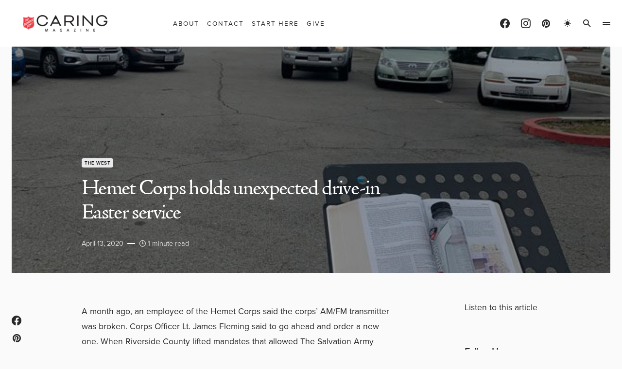

--- FILE ---
content_type: text/css; charset=utf-8
request_url: https://caringmagazine.org/wp-content/cache/min/1/wp-content/plugins/convertkit/resources/frontend/css/form.css?ver=1736095557
body_size: -141
content:
form.formkit-form[data-format="inline"]{margin-left:auto;margin-right:auto;margin-bottom:20px}@media only screen and (min-width:482px){form.formkit-form[data-format="inline"]{margin-bottom:30px}}.formkit-sticky-bar{z-index:999999!important}

--- FILE ---
content_type: text/css; charset=utf-8
request_url: https://caringmagazine.org/wp-content/cache/min/1/wp-content/plugins/canvas/components/basic-elements/block-cover/block.css?ver=1736095557
body_size: -171
content:
.wp-block-cover{-webkit-box-align:start;-ms-flex-align:start;align-items:flex-start}.wp-block-cover.is-cnvs-vert-align-middle{-webkit-box-align:center;-ms-flex-align:center;align-items:center}.wp-block-cover.is-cnvs-vert-align-bottom{-webkit-box-align:end;-ms-flex-align:end;align-items:flex-end}

--- FILE ---
content_type: text/css; charset=utf-8
request_url: https://caringmagazine.org/wp-content/cache/min/1/wp-content/plugins/powerkit/modules/contributors/public/css/public-powerkit-contributors.css?ver=1736095557
body_size: 334
content:
.pk-widget-contributors{--pk-contributors-item-border-color:#eeeeee;--pk-contributors-post-arrow-color:#ced4da;--pk-contributors-post-arrow-color-hover:#fff;--pk-contributors-post-arrow-backgroynd-hover:#6c757d;--pk-contributors-avatar-border-radius:100%;--pk-contributors-post-arrow-border-radius:100%;--pk-contributors-description-font-size:80%;--pk-contributors-post-link-font-size:0.875rem;--pk-contributors-post-link-line-height:1.25rem;--pk-contributors-post-arrow-font-size:14px}.pk-widget-contributors .pk-author-item{display:flex;margin-top:1rem;padding-top:1rem;border-top:1px var(--pk-contributors-item-border-color) solid}.pk-widget-contributors .pk-author-item:first-child{margin-top:0;padding-top:0;border-top:none}.pk-widget-contributors .pk-author-avatar{flex:0 0 80px;width:80px;height:80px;margin-right:1rem;-o-object-fit:cover;object-fit:cover;font-family:'object-fit: cover;'}.pk-widget-contributors .pk-author-avatar img{border-radius:var(--pk-contributors-avatar-border-radius)}.pk-widget-contributors .pk-author-data{flex-grow:1;width:100%}.pk-widget-contributors .pk-author-data .author-name{margin-top:0;margin-bottom:.5rem}.pk-widget-contributors .pk-author-data .author-description{font-size:var(--pk-contributors-description-font-size);margin-bottom:.5rem}.pk-widget-contributors .pk-social-links-wrap{margin-top:.5rem}.pk-widget-contributors .pk-author-posts{margin-top:2rem}.pk-widget-contributors .pk-author-posts>.pk-author-posts-single>a{display:flex;padding-top:.25rem;padding-bottom:.25rem;position:relative;padding-left:2rem;font-size:var(--pk-contributors-post-link-font-size);line-height:var(--pk-contributors-post-link-line-height)}.pk-widget-contributors .pk-author-posts>.pk-author-posts-single>a:before{position:absolute;left:0;top:4px;font-family:'powerkit-icons';content:"\e940";color:var(--pk-contributors-post-arrow-color);font-size:var(--pk-contributors-post-arrow-font-size);margin-right:1rem;display:inline-block;transition:.2s ease all;display:flex;align-items:center;justify-content:center;width:20px;height:20px;border-radius:var(--pk-contributors-post-arrow-border-radius)}.pk-widget-contributors .pk-author-posts>.pk-author-posts-single>a:hover:before{color:var(--pk-contributors-post-arrow-color-hover);transition:.2s ease all;background:var(--pk-contributors-post-arrow-backgroynd-hover)}

--- FILE ---
content_type: text/css; charset=utf-8
request_url: https://caringmagazine.org/wp-content/cache/min/1/wp-content/plugins/powerkit/modules/posts/public/css/public-powerkit-widget-posts.css?ver=1736095558
body_size: 262
content:
.pk-widget-posts{--pk-posts-thumbnail-width:80px;--pk-posts-thumbnail-border-radius:100%;--pk-posts-thumbnail-gutter:2rem;--pk-posts-number-color:#FFFFFF;--pk-posts-number-font-size:80%;--pk-posts-number-top:0;--pk-posts-number-left:0;--pk-posts-number-right:initial;--pk-posts-number-bottom:initial;--pk-posts-number-width:30px;--pk-posts-number-height:30px;--pk-posts-number-line-height:30px;--pk-posts-number-border-radius:100%}.pk-widget-posts .pk-post-item:not(:first-child){margin-top:1rem}.pk-widget-posts .pk-post-outer{display:flex}.pk-widget-posts .pk-post-thumbnail{position:relative;flex:0 0 var(--pk-posts-thumbnail-width);margin-right:var(--pk-posts-thumbnail-gutter)}.pk-widget-posts .pk-post-thumbnail img{width:var(--pk-posts-thumbnail-width);height:var(--pk-posts-thumbnail-width);border-radius:var(--pk-posts-thumbnail-border-radius);-o-object-fit:cover;object-fit:cover;font-family:'object-fit: cover;'}.pk-widget-posts .pk-post-data{flex-grow:1;width:100%}.pk-widget-posts .pk-post-number{position:absolute;top:var(--pk-posts-number-top);left:var(--pk-posts-number-left);right:var(--pk-posts-number-right);bottom:var(--pk-posts-number-bottom);width:var(--pk-posts-number-width);height:var(--pk-posts-number-height);line-height:var(--pk-posts-number-line-height);color:var(--pk-posts-number-color);text-align:center;border-radius:var(--pk-posts-number-border-radius);font-size:var(--pk-posts-number-font-size)}.pk-widget-posts .pk-post-data .meta-category{display:inline-block;margin-bottom:.25rem}.pk-widget-posts .pk-post-data .entry-title{margin-bottom:.25rem}.pk-widget-posts .pk-post-meta{display:flex;flex-wrap:wrap;align-items:center}.pk-widget-posts .pk-post-meta .sep{display:inline-block;padding:0 .5rem}.pk-widget-posts .pk-post-meta-hide{display:none}.pk-widget-posts-template-large .pk-post-item:not(:first-child){margin-top:2rem}.pk-widget-posts-template-large .pk-post-outer{display:block}.pk-widget-posts-template-large .pk-post-thumbnail{margin-right:0;margin-bottom:1rem}.pk-widget-posts-template-large .pk-post-thumbnail img{width:100%;height:auto;border-radius:0}

--- FILE ---
content_type: text/css; charset=utf-8
request_url: https://caringmagazine.org/wp-content/cache/min/1/wp-content/plugins/powerkit/modules/share-buttons/public/css/public-powerkit-share-buttons.css?ver=1736095558
body_size: 4941
content:
.pk-share-buttons-wrap{--pk-share-link-background:#F8F9FA;--pk-share-link-color:#000000;--pk-share-link-hover-color:#FFFFFF;--pk-share-link-hover-count-color:rgba(255,255,255,.9);--pk-share-simple-light-link-background:transparent;--pk-share-simple-light-link-hover-color:#6c757d;--pk-share-simple-dark-link-background:rgba(0,0,0,1);--pk-share-simple-dark-link-color:white;--pk-share-simple-dark-link-count-color:rgba(255, 255, 255, 0.9);--pk-share-simple-dark-link-hover-background:rgba(0,0,0,0.85);--pk-share-bold-bg-link-color:#fff;--pk-share-bold-bg-link-count-color:rgba(255, 255, 255, 0.9);--pk-share-bold-light-link-hover-count-color:#6c757d;--pk-share-bold-link-hover-count-color:#6c757d;--pk-share-inverse-link-color:#fff;--pk-share-inverse-link-count-color:rgba(255,255,255,0.75);--pk-share-inverse-total-count-color:rgba(255,255,255,0.75);--pk-share-inverse-total-label-color:#fff;--pk-share-highlight-background:#fff;--pk-share-highlight-box-shadow:0 2px 9px 0 rgba(0,0,0,0.07);--pk-mobile-share-horizontal-background:#F8F9FA;--pk-mobile-share-total-background:rgba(0,0,0,1);--pk-mobile-share-total-label-color:rgba(255,255,255,1);--pk-mobile-share-total-count-color:rgba(255,255,255,0.5);--pk-mobile-share-total-count-font-size:0.75rem;--pk-mobile-share-close-font-size:1.5rem;--pk-mobile-share-close-color:#FFF;--pk-share-tip-background:#FFFFFF;--pk-share-tip-border-color:#dbdbdb;--pk-share-tip-border-radius:2px}.pk-mobile-share-overlay{--pk-mobile-share-overlay-background:rgba(0,0,0,0.35)}.pk-share-buttons-wrap{display:flex;margin-top:2rem;margin-bottom:2rem;line-height:1}.pk-share-buttons-wrap .pk-share-buttons-link{display:flex;align-items:center;justify-content:center;flex-grow:1;width:100%;height:36px;padding:0 1rem;background:var(--pk-share-link-background);color:var(--pk-share-link-color);text-decoration:none;transition:.25s ease all;border:none;box-shadow:none}.pk-share-buttons-wrap .pk-share-buttons-link:hover{color:var(--pk-share-link-hover-color);box-shadow:none}.pk-share-buttons-wrap .pk-share-buttons-link:hover .pk-share-buttons-count{color:var(--pk-share-link-hover-count-color)}.pk-share-buttons-wrap .pk-share-buttons-link .pk-share-buttons-count{transition:.25s ease all;opacity:.6}.pk-share-buttons-icon,.pk-share-buttons-title,.pk-share-buttons-label,.pk-share-buttons-count{padding:0 .25rem}.pk-share-buttons-total{display:flex;flex-direction:column;justify-content:center;margin-right:2rem}.pk-share-buttons-total .pk-share-buttons-title{display:none;margin-bottom:.25rem}.pk-share-buttons-total .pk-share-buttons-count{margin-bottom:.25rem}.pk-share-buttons-items{display:flex;flex-grow:1;flex-wrap:wrap;margin:-.25rem}.pk-share-buttons-item{display:flex;align-items:center;padding:.25rem}.pk-share-buttons-icon{line-height:inherit}.pk-share-buttons-item>.pk-share-buttons-count{display:flex;align-items:center;flex:1 0 auto;padding:.25rem .25rem;margin-left:.5rem;position:relative;background:var(--pk-share-tip-background);border-color:var(--pk-share-tip-border-color);border:1px solid var(--pk-share-tip-border-color);line-height:1rem;border-radius:var(--pk-share-tip-border-radius);cursor:default}.pk-share-buttons-item>.pk-share-buttons-count:after,.pk-share-buttons-item>.pk-share-buttons-count:before{right:100%;top:50%;border:solid transparent;height:0;width:0;content:" ";position:absolute;pointer-events:none}.pk-share-buttons-item>.pk-share-buttons-count:after{border-color:transparent;border-right-color:var(--pk-share-tip-background);border-width:5px;margin-top:-5px}.pk-share-buttons-item>.pk-share-buttons-count:before{border-color:transparent;border-right-color:var(--pk-share-tip-border-color);border-width:6px;margin-top:-6px}.pk-share-buttons-no-count .pk-share-buttons-count{display:none}.pk-share-buttons-total-no-count{display:none}.pk-share-buttons-layout-default .pk-share-buttons-item:nth-child(-n+2){flex-grow:1}.pk-share-buttons-layout-default .pk-share-buttons-item:nth-child(n+3) .pk-share-buttons-title{display:none}.pk-share-buttons-layout-default .pk-share-buttons-item:nth-child(n+3) .pk-share-buttons-label{display:none}.pk-share-buttons-layout-equal .pk-share-buttons-item{flex-grow:1}.pk-share-buttons-scheme-simple-light .pk-share-buttons-item,:not([class*="is-style-"])>.pk-share-buttons-scheme-gutenberg-block .pk-share-buttons-item,.is-style-pk-share-buttons-simple-light>.pk-share-buttons-scheme-gutenberg-block .pk-share-buttons-item{margin-right:.25rem}.pk-share-buttons-scheme-simple-light .pk-share-buttons-item:last-child,:not([class*="is-style-"])>.pk-share-buttons-scheme-gutenberg-block .pk-share-buttons-item:last-child,.is-style-pk-share-buttons-simple-light>.pk-share-buttons-scheme-gutenberg-block .pk-share-buttons-item:last-child{margin-right:0}.pk-share-buttons-scheme-simple-light .pk-share-buttons-link,:not([class*="is-style-"])>.pk-share-buttons-scheme-gutenberg-block .pk-share-buttons-link,.is-style-pk-share-buttons-simple-light>.pk-share-buttons-scheme-gutenberg-block .pk-share-buttons-link{background:var(--pk-share-simple-light-link-background);padding:0;height:initial}.pk-share-buttons-scheme-simple-light .pk-share-buttons-link:hover .pk-share-buttons-count,:not([class*="is-style-"])>.pk-share-buttons-scheme-gutenberg-block .pk-share-buttons-link:hover .pk-share-buttons-count,.is-style-pk-share-buttons-simple-light>.pk-share-buttons-scheme-gutenberg-block .pk-share-buttons-link:hover .pk-share-buttons-count{color:var(--pk-share-simple-light-link-hover-color)}.pk-share-buttons-scheme-simple-light .pk-share-buttons-twitter .pk-share-buttons-link:hover,:not([class*="is-style-"])>.pk-share-buttons-scheme-gutenberg-block .pk-share-buttons-twitter .pk-share-buttons-link:hover,.is-style-pk-share-buttons-simple-light>.pk-share-buttons-scheme-gutenberg-block .pk-share-buttons-twitter .pk-share-buttons-link:hover{color:#00aced}.pk-share-buttons-scheme-simple-light .pk-share-buttons-facebook .pk-share-buttons-link:hover,:not([class*="is-style-"])>.pk-share-buttons-scheme-gutenberg-block .pk-share-buttons-facebook .pk-share-buttons-link:hover,.is-style-pk-share-buttons-simple-light>.pk-share-buttons-scheme-gutenberg-block .pk-share-buttons-facebook .pk-share-buttons-link:hover{color:#3b5998}.pk-share-buttons-scheme-simple-light .pk-share-buttons-instagram .pk-share-buttons-link:hover,:not([class*="is-style-"])>.pk-share-buttons-scheme-gutenberg-block .pk-share-buttons-instagram .pk-share-buttons-link:hover,.is-style-pk-share-buttons-simple-light>.pk-share-buttons-scheme-gutenberg-block .pk-share-buttons-instagram .pk-share-buttons-link:hover{color:#675144}.pk-share-buttons-scheme-simple-light .pk-share-buttons-fb-messenger .pk-share-buttons-link:hover,:not([class*="is-style-"])>.pk-share-buttons-scheme-gutenberg-block .pk-share-buttons-fb-messenger .pk-share-buttons-link:hover,.is-style-pk-share-buttons-simple-light>.pk-share-buttons-scheme-gutenberg-block .pk-share-buttons-fb-messenger .pk-share-buttons-link:hover{color:#0084ff}.pk-share-buttons-scheme-simple-light .pk-share-buttons-xing .pk-share-buttons-link:hover,:not([class*="is-style-"])>.pk-share-buttons-scheme-gutenberg-block .pk-share-buttons-xing .pk-share-buttons-link:hover,.is-style-pk-share-buttons-simple-light>.pk-share-buttons-scheme-gutenberg-block .pk-share-buttons-xing .pk-share-buttons-link:hover{color:#006567}.pk-share-buttons-scheme-simple-light .pk-share-buttons-linkedin .pk-share-buttons-link:hover,:not([class*="is-style-"])>.pk-share-buttons-scheme-gutenberg-block .pk-share-buttons-linkedin .pk-share-buttons-link:hover,.is-style-pk-share-buttons-simple-light>.pk-share-buttons-scheme-gutenberg-block .pk-share-buttons-linkedin .pk-share-buttons-link:hover{color:#007bb6}.pk-share-buttons-scheme-simple-light .pk-share-buttons-pinterest .pk-share-buttons-link:hover,:not([class*="is-style-"])>.pk-share-buttons-scheme-gutenberg-block .pk-share-buttons-pinterest .pk-share-buttons-link:hover,.is-style-pk-share-buttons-simple-light>.pk-share-buttons-scheme-gutenberg-block .pk-share-buttons-pinterest .pk-share-buttons-link:hover{color:#cb2027}.pk-share-buttons-scheme-simple-light .pk-share-buttons-stumbleupon .pk-share-buttons-link:hover,:not([class*="is-style-"])>.pk-share-buttons-scheme-gutenberg-block .pk-share-buttons-stumbleupon .pk-share-buttons-link:hover,.is-style-pk-share-buttons-simple-light>.pk-share-buttons-scheme-gutenberg-block .pk-share-buttons-stumbleupon .pk-share-buttons-link:hover{color:#eb4823}.pk-share-buttons-scheme-simple-light .pk-share-buttons-whatsapp .pk-share-buttons-link:hover,:not([class*="is-style-"])>.pk-share-buttons-scheme-gutenberg-block .pk-share-buttons-whatsapp .pk-share-buttons-link:hover,.is-style-pk-share-buttons-simple-light>.pk-share-buttons-scheme-gutenberg-block .pk-share-buttons-whatsapp .pk-share-buttons-link:hover{color:#29a628}.pk-share-buttons-scheme-simple-light .pk-share-buttons-telegram .pk-share-buttons-link:hover,:not([class*="is-style-"])>.pk-share-buttons-scheme-gutenberg-block .pk-share-buttons-telegram .pk-share-buttons-link:hover,.is-style-pk-share-buttons-simple-light>.pk-share-buttons-scheme-gutenberg-block .pk-share-buttons-telegram .pk-share-buttons-link:hover{color:#2ca5e0}.pk-share-buttons-scheme-simple-light .pk-share-buttons-line .pk-share-buttons-link:hover,:not([class*="is-style-"])>.pk-share-buttons-scheme-gutenberg-block .pk-share-buttons-line .pk-share-buttons-link:hover,.is-style-pk-share-buttons-simple-light>.pk-share-buttons-scheme-gutenberg-block .pk-share-buttons-line .pk-share-buttons-link:hover{color:#25af00}.pk-share-buttons-scheme-simple-light .pk-share-buttons-viber .pk-share-buttons-link:hover,:not([class*="is-style-"])>.pk-share-buttons-scheme-gutenberg-block .pk-share-buttons-viber .pk-share-buttons-link:hover,.is-style-pk-share-buttons-simple-light>.pk-share-buttons-scheme-gutenberg-block .pk-share-buttons-viber .pk-share-buttons-link:hover{color:#7b519d}.pk-share-buttons-scheme-simple-light .pk-share-buttons-pocket .pk-share-buttons-link:hover,:not([class*="is-style-"])>.pk-share-buttons-scheme-gutenberg-block .pk-share-buttons-pocket .pk-share-buttons-link:hover,.is-style-pk-share-buttons-simple-light>.pk-share-buttons-scheme-gutenberg-block .pk-share-buttons-pocket .pk-share-buttons-link:hover{color:#ef4056}.pk-share-buttons-scheme-simple-light .pk-share-buttons-messenger .pk-share-buttons-link:hover,:not([class*="is-style-"])>.pk-share-buttons-scheme-gutenberg-block .pk-share-buttons-messenger .pk-share-buttons-link:hover,.is-style-pk-share-buttons-simple-light>.pk-share-buttons-scheme-gutenberg-block .pk-share-buttons-messenger .pk-share-buttons-link:hover{color:#0084ff}.pk-share-buttons-scheme-simple-light .pk-share-buttons-ok .pk-share-buttons-link:hover,:not([class*="is-style-"])>.pk-share-buttons-scheme-gutenberg-block .pk-share-buttons-ok .pk-share-buttons-link:hover,.is-style-pk-share-buttons-simple-light>.pk-share-buttons-scheme-gutenberg-block .pk-share-buttons-ok .pk-share-buttons-link:hover{color:#EE8208}.pk-share-buttons-scheme-simple-light .pk-share-buttons-vk .pk-share-buttons-link:hover,:not([class*="is-style-"])>.pk-share-buttons-scheme-gutenberg-block .pk-share-buttons-vk .pk-share-buttons-link:hover,.is-style-pk-share-buttons-simple-light>.pk-share-buttons-scheme-gutenberg-block .pk-share-buttons-vk .pk-share-buttons-link:hover{color:#45668e}.pk-share-buttons-scheme-simple-light .pk-share-buttons-vkontakte .pk-share-buttons-link:hover,:not([class*="is-style-"])>.pk-share-buttons-scheme-gutenberg-block .pk-share-buttons-vkontakte .pk-share-buttons-link:hover,.is-style-pk-share-buttons-simple-light>.pk-share-buttons-scheme-gutenberg-block .pk-share-buttons-vkontakte .pk-share-buttons-link:hover{color:#45668e}.pk-share-buttons-scheme-simple-light .pk-share-buttons-flipboard .pk-share-buttons-link:hover,:not([class*="is-style-"])>.pk-share-buttons-scheme-gutenberg-block .pk-share-buttons-flipboard .pk-share-buttons-link:hover,.is-style-pk-share-buttons-simple-light>.pk-share-buttons-scheme-gutenberg-block .pk-share-buttons-flipboard .pk-share-buttons-link:hover{color:#f52928}.pk-share-buttons-scheme-simple-light .pk-share-buttons-reddit .pk-share-buttons-link:hover,:not([class*="is-style-"])>.pk-share-buttons-scheme-gutenberg-block .pk-share-buttons-reddit .pk-share-buttons-link:hover,.is-style-pk-share-buttons-simple-light>.pk-share-buttons-scheme-gutenberg-block .pk-share-buttons-reddit .pk-share-buttons-link:hover{color:#ff4500}.pk-share-buttons-scheme-simple-light .pk-share-buttons-mix .pk-share-buttons-link:hover,:not([class*="is-style-"])>.pk-share-buttons-scheme-gutenberg-block .pk-share-buttons-mix .pk-share-buttons-link:hover,.is-style-pk-share-buttons-simple-light>.pk-share-buttons-scheme-gutenberg-block .pk-share-buttons-mix .pk-share-buttons-link:hover{color:#FF8226}.pk-share-buttons-scheme-simple-light .pk-share-buttons-mail .pk-share-buttons-link:hover,:not([class*="is-style-"])>.pk-share-buttons-scheme-gutenberg-block .pk-share-buttons-mail .pk-share-buttons-link:hover,.is-style-pk-share-buttons-simple-light>.pk-share-buttons-scheme-gutenberg-block .pk-share-buttons-mail .pk-share-buttons-link:hover{color:#121212}.pk-share-buttons-scheme-default .pk-share-buttons-twitter .pk-share-buttons-link:hover,:not([class*="is-style-"])>.pk-share-buttons-scheme-gutenberg-block .pk-share-buttons-twitter .pk-share-buttons-link:hover,.is-style-pk-share-buttons-default>.pk-share-buttons-scheme-gutenberg-block .pk-share-buttons-twitter .pk-share-buttons-link:hover{background:#00aced}.pk-share-buttons-scheme-default .pk-share-buttons-facebook .pk-share-buttons-link:hover,:not([class*="is-style-"])>.pk-share-buttons-scheme-gutenberg-block .pk-share-buttons-facebook .pk-share-buttons-link:hover,.is-style-pk-share-buttons-default>.pk-share-buttons-scheme-gutenberg-block .pk-share-buttons-facebook .pk-share-buttons-link:hover{background:#3b5998}.pk-share-buttons-scheme-default .pk-share-buttons-instagram .pk-share-buttons-link:hover,:not([class*="is-style-"])>.pk-share-buttons-scheme-gutenberg-block .pk-share-buttons-instagram .pk-share-buttons-link:hover,.is-style-pk-share-buttons-default>.pk-share-buttons-scheme-gutenberg-block .pk-share-buttons-instagram .pk-share-buttons-link:hover{background:#675144}.pk-share-buttons-scheme-default .pk-share-buttons-fb-messenger .pk-share-buttons-link:hover,:not([class*="is-style-"])>.pk-share-buttons-scheme-gutenberg-block .pk-share-buttons-fb-messenger .pk-share-buttons-link:hover,.is-style-pk-share-buttons-default>.pk-share-buttons-scheme-gutenberg-block .pk-share-buttons-fb-messenger .pk-share-buttons-link:hover{background:#0084ff}.pk-share-buttons-scheme-default .pk-share-buttons-xing .pk-share-buttons-link:hover,:not([class*="is-style-"])>.pk-share-buttons-scheme-gutenberg-block .pk-share-buttons-xing .pk-share-buttons-link:hover,.is-style-pk-share-buttons-default>.pk-share-buttons-scheme-gutenberg-block .pk-share-buttons-xing .pk-share-buttons-link:hover{background:#006567}.pk-share-buttons-scheme-default .pk-share-buttons-linkedin .pk-share-buttons-link:hover,:not([class*="is-style-"])>.pk-share-buttons-scheme-gutenberg-block .pk-share-buttons-linkedin .pk-share-buttons-link:hover,.is-style-pk-share-buttons-default>.pk-share-buttons-scheme-gutenberg-block .pk-share-buttons-linkedin .pk-share-buttons-link:hover{background:#007bb6}.pk-share-buttons-scheme-default .pk-share-buttons-pinterest .pk-share-buttons-link:hover,:not([class*="is-style-"])>.pk-share-buttons-scheme-gutenberg-block .pk-share-buttons-pinterest .pk-share-buttons-link:hover,.is-style-pk-share-buttons-default>.pk-share-buttons-scheme-gutenberg-block .pk-share-buttons-pinterest .pk-share-buttons-link:hover{background:#cb2027}.pk-share-buttons-scheme-default .pk-share-buttons-stumbleupon .pk-share-buttons-link:hover,:not([class*="is-style-"])>.pk-share-buttons-scheme-gutenberg-block .pk-share-buttons-stumbleupon .pk-share-buttons-link:hover,.is-style-pk-share-buttons-default>.pk-share-buttons-scheme-gutenberg-block .pk-share-buttons-stumbleupon .pk-share-buttons-link:hover{background:#eb4823}.pk-share-buttons-scheme-default .pk-share-buttons-whatsapp .pk-share-buttons-link:hover,:not([class*="is-style-"])>.pk-share-buttons-scheme-gutenberg-block .pk-share-buttons-whatsapp .pk-share-buttons-link:hover,.is-style-pk-share-buttons-default>.pk-share-buttons-scheme-gutenberg-block .pk-share-buttons-whatsapp .pk-share-buttons-link:hover{background:#29a628}.pk-share-buttons-scheme-default .pk-share-buttons-telegram .pk-share-buttons-link:hover,:not([class*="is-style-"])>.pk-share-buttons-scheme-gutenberg-block .pk-share-buttons-telegram .pk-share-buttons-link:hover,.is-style-pk-share-buttons-default>.pk-share-buttons-scheme-gutenberg-block .pk-share-buttons-telegram .pk-share-buttons-link:hover{background:#2ca5e0}.pk-share-buttons-scheme-default .pk-share-buttons-line .pk-share-buttons-link:hover,:not([class*="is-style-"])>.pk-share-buttons-scheme-gutenberg-block .pk-share-buttons-line .pk-share-buttons-link:hover,.is-style-pk-share-buttons-default>.pk-share-buttons-scheme-gutenberg-block .pk-share-buttons-line .pk-share-buttons-link:hover{background:#25af00}.pk-share-buttons-scheme-default .pk-share-buttons-viber .pk-share-buttons-link:hover,:not([class*="is-style-"])>.pk-share-buttons-scheme-gutenberg-block .pk-share-buttons-viber .pk-share-buttons-link:hover,.is-style-pk-share-buttons-default>.pk-share-buttons-scheme-gutenberg-block .pk-share-buttons-viber .pk-share-buttons-link:hover{background:#7b519d}.pk-share-buttons-scheme-default .pk-share-buttons-pocket .pk-share-buttons-link:hover,:not([class*="is-style-"])>.pk-share-buttons-scheme-gutenberg-block .pk-share-buttons-pocket .pk-share-buttons-link:hover,.is-style-pk-share-buttons-default>.pk-share-buttons-scheme-gutenberg-block .pk-share-buttons-pocket .pk-share-buttons-link:hover{background:#ef4056}.pk-share-buttons-scheme-default .pk-share-buttons-messenger .pk-share-buttons-link:hover,:not([class*="is-style-"])>.pk-share-buttons-scheme-gutenberg-block .pk-share-buttons-messenger .pk-share-buttons-link:hover,.is-style-pk-share-buttons-default>.pk-share-buttons-scheme-gutenberg-block .pk-share-buttons-messenger .pk-share-buttons-link:hover{background:#0084ff}.pk-share-buttons-scheme-default .pk-share-buttons-ok .pk-share-buttons-link:hover,:not([class*="is-style-"])>.pk-share-buttons-scheme-gutenberg-block .pk-share-buttons-ok .pk-share-buttons-link:hover,.is-style-pk-share-buttons-default>.pk-share-buttons-scheme-gutenberg-block .pk-share-buttons-ok .pk-share-buttons-link:hover{background:#EE8208}.pk-share-buttons-scheme-default .pk-share-buttons-vk .pk-share-buttons-link:hover,:not([class*="is-style-"])>.pk-share-buttons-scheme-gutenberg-block .pk-share-buttons-vk .pk-share-buttons-link:hover,.is-style-pk-share-buttons-default>.pk-share-buttons-scheme-gutenberg-block .pk-share-buttons-vk .pk-share-buttons-link:hover{background:#45668e}.pk-share-buttons-scheme-default .pk-share-buttons-vkontakte .pk-share-buttons-link:hover,:not([class*="is-style-"])>.pk-share-buttons-scheme-gutenberg-block .pk-share-buttons-vkontakte .pk-share-buttons-link:hover,.is-style-pk-share-buttons-default>.pk-share-buttons-scheme-gutenberg-block .pk-share-buttons-vkontakte .pk-share-buttons-link:hover{background:#45668e}.pk-share-buttons-scheme-default .pk-share-buttons-flipboard .pk-share-buttons-link:hover,:not([class*="is-style-"])>.pk-share-buttons-scheme-gutenberg-block .pk-share-buttons-flipboard .pk-share-buttons-link:hover,.is-style-pk-share-buttons-default>.pk-share-buttons-scheme-gutenberg-block .pk-share-buttons-flipboard .pk-share-buttons-link:hover{background:#f52928}.pk-share-buttons-scheme-default .pk-share-buttons-reddit .pk-share-buttons-link:hover,:not([class*="is-style-"])>.pk-share-buttons-scheme-gutenberg-block .pk-share-buttons-reddit .pk-share-buttons-link:hover,.is-style-pk-share-buttons-default>.pk-share-buttons-scheme-gutenberg-block .pk-share-buttons-reddit .pk-share-buttons-link:hover{background:#ff4500}.pk-share-buttons-scheme-default .pk-share-buttons-mix .pk-share-buttons-link:hover,:not([class*="is-style-"])>.pk-share-buttons-scheme-gutenberg-block .pk-share-buttons-mix .pk-share-buttons-link:hover,.is-style-pk-share-buttons-default>.pk-share-buttons-scheme-gutenberg-block .pk-share-buttons-mix .pk-share-buttons-link:hover{background:#FF8226}.pk-share-buttons-scheme-default .pk-share-buttons-mail .pk-share-buttons-link:hover,:not([class*="is-style-"])>.pk-share-buttons-scheme-gutenberg-block .pk-share-buttons-mail .pk-share-buttons-link:hover,.is-style-pk-share-buttons-default>.pk-share-buttons-scheme-gutenberg-block .pk-share-buttons-mail .pk-share-buttons-link:hover{background:#121212}.pk-share-buttons-scheme-simple-dark-back .pk-share-buttons-link,:not([class*="is-style-"])>.pk-share-buttons-scheme-gutenberg-block .pk-share-buttons-link,.is-style-pk-share-buttons-simple-dark-back>.pk-share-buttons-scheme-gutenberg-block .pk-share-buttons-link{background:var(--pk-share-simple-dark-link-background);color:var(--pk-share-simple-dark-link-color)}.pk-share-buttons-scheme-simple-dark-back .pk-share-buttons-link .pk-share-buttons-count,:not([class*="is-style-"])>.pk-share-buttons-scheme-gutenberg-block .pk-share-buttons-link .pk-share-buttons-count,.is-style-pk-share-buttons-simple-dark-back>.pk-share-buttons-scheme-gutenberg-block .pk-share-buttons-link .pk-share-buttons-count{color:var(--pk-share-simple-dark-link-count-color)}.pk-share-buttons-scheme-simple-dark-back .pk-share-buttons-link:hover,:not([class*="is-style-"])>.pk-share-buttons-scheme-gutenberg-block .pk-share-buttons-link:hover,.is-style-pk-share-buttons-simple-dark-back>.pk-share-buttons-scheme-gutenberg-block .pk-share-buttons-link:hover{background:var(--pk-share-simple-dark-link-hover-background)}.pk-share-buttons-scheme-bold-bg .pk-share-buttons-link,.is-style-pk-share-buttons-bold-bg .pk-share-buttons-link{color:var(--pk-share-bold-bg-link-color)}.pk-share-buttons-scheme-bold-bg .pk-share-buttons-link .pk-share-buttons-count,.is-style-pk-share-buttons-bold-bg .pk-share-buttons-link .pk-share-buttons-count{color:var(--pk-share-bold-bg-link-count-color)}.pk-share-buttons-scheme-bold-bg .pk-share-buttons-twitter .pk-share-buttons-link,.is-style-pk-share-buttons-bold-bg .pk-share-buttons-wrap .pk-share-buttons-twitter .pk-share-buttons-link{background:#00aced}.pk-share-buttons-scheme-bold-bg .pk-share-buttons-twitter .pk-share-buttons-link:hover,.is-style-pk-share-buttons-bold-bg .pk-share-buttons-wrap .pk-share-buttons-twitter .pk-share-buttons-link:hover{background:#21c2ff}.pk-share-buttons-scheme-bold-bg .pk-share-buttons-facebook .pk-share-buttons-link,.is-style-pk-share-buttons-bold-bg .pk-share-buttons-wrap .pk-share-buttons-facebook .pk-share-buttons-link{background:#3b5998}.pk-share-buttons-scheme-bold-bg .pk-share-buttons-facebook .pk-share-buttons-link:hover,.is-style-pk-share-buttons-bold-bg .pk-share-buttons-wrap .pk-share-buttons-facebook .pk-share-buttons-link:hover{background:#4c70ba}.pk-share-buttons-scheme-bold-bg .pk-share-buttons-instagram .pk-share-buttons-link,.is-style-pk-share-buttons-bold-bg .pk-share-buttons-wrap .pk-share-buttons-instagram .pk-share-buttons-link{background:#675144}.pk-share-buttons-scheme-bold-bg .pk-share-buttons-instagram .pk-share-buttons-link:hover,.is-style-pk-share-buttons-bold-bg .pk-share-buttons-wrap .pk-share-buttons-instagram .pk-share-buttons-link:hover{background:#866958}.pk-share-buttons-scheme-bold-bg .pk-share-buttons-fb-messenger .pk-share-buttons-link,.is-style-pk-share-buttons-bold-bg .pk-share-buttons-wrap .pk-share-buttons-fb-messenger .pk-share-buttons-link{background:#0084ff}.pk-share-buttons-scheme-bold-bg .pk-share-buttons-fb-messenger .pk-share-buttons-link:hover,.is-style-pk-share-buttons-bold-bg .pk-share-buttons-wrap .pk-share-buttons-fb-messenger .pk-share-buttons-link:hover{background:#339dff}.pk-share-buttons-scheme-bold-bg .pk-share-buttons-xing .pk-share-buttons-link,.is-style-pk-share-buttons-bold-bg .pk-share-buttons-wrap .pk-share-buttons-xing .pk-share-buttons-link{background:#006567}.pk-share-buttons-scheme-bold-bg .pk-share-buttons-xing .pk-share-buttons-link:hover,.is-style-pk-share-buttons-bold-bg .pk-share-buttons-wrap .pk-share-buttons-xing .pk-share-buttons-link:hover{background:#00979a}.pk-share-buttons-scheme-bold-bg .pk-share-buttons-linkedin .pk-share-buttons-link,.is-style-pk-share-buttons-bold-bg .pk-share-buttons-wrap .pk-share-buttons-linkedin .pk-share-buttons-link{background:#007bb6}.pk-share-buttons-scheme-bold-bg .pk-share-buttons-linkedin .pk-share-buttons-link:hover,.is-style-pk-share-buttons-bold-bg .pk-share-buttons-wrap .pk-share-buttons-linkedin .pk-share-buttons-link:hover{background:#009de9}.pk-share-buttons-scheme-bold-bg .pk-share-buttons-pinterest .pk-share-buttons-link,.is-style-pk-share-buttons-bold-bg .pk-share-buttons-wrap .pk-share-buttons-pinterest .pk-share-buttons-link{background:#cb2027}.pk-share-buttons-scheme-bold-bg .pk-share-buttons-pinterest .pk-share-buttons-link:hover,.is-style-pk-share-buttons-bold-bg .pk-share-buttons-wrap .pk-share-buttons-pinterest .pk-share-buttons-link:hover{background:#e03e44}.pk-share-buttons-scheme-bold-bg .pk-share-buttons-stumbleupon .pk-share-buttons-link,.is-style-pk-share-buttons-bold-bg .pk-share-buttons-wrap .pk-share-buttons-stumbleupon .pk-share-buttons-link{background:#eb4823}.pk-share-buttons-scheme-bold-bg .pk-share-buttons-stumbleupon .pk-share-buttons-link:hover,.is-style-pk-share-buttons-bold-bg .pk-share-buttons-wrap .pk-share-buttons-stumbleupon .pk-share-buttons-link:hover{background:#ef6f52}.pk-share-buttons-scheme-bold-bg .pk-share-buttons-whatsapp .pk-share-buttons-link,.is-style-pk-share-buttons-bold-bg .pk-share-buttons-wrap .pk-share-buttons-whatsapp .pk-share-buttons-link{background:#29a628}.pk-share-buttons-scheme-bold-bg .pk-share-buttons-whatsapp .pk-share-buttons-link:hover,.is-style-pk-share-buttons-bold-bg .pk-share-buttons-wrap .pk-share-buttons-whatsapp .pk-share-buttons-link:hover{background:#34ce33}.pk-share-buttons-scheme-bold-bg .pk-share-buttons-telegram .pk-share-buttons-link,.is-style-pk-share-buttons-bold-bg .pk-share-buttons-wrap .pk-share-buttons-telegram .pk-share-buttons-link{background:#2ca5e0}.pk-share-buttons-scheme-bold-bg .pk-share-buttons-telegram .pk-share-buttons-link:hover,.is-style-pk-share-buttons-bold-bg .pk-share-buttons-wrap .pk-share-buttons-telegram .pk-share-buttons-link:hover{background:#58b8e7}.pk-share-buttons-scheme-bold-bg .pk-share-buttons-line .pk-share-buttons-link,.is-style-pk-share-buttons-bold-bg .pk-share-buttons-wrap .pk-share-buttons-line .pk-share-buttons-link{background:#25af00}.pk-share-buttons-scheme-bold-bg .pk-share-buttons-line .pk-share-buttons-link:hover,.is-style-pk-share-buttons-bold-bg .pk-share-buttons-wrap .pk-share-buttons-line .pk-share-buttons-link:hover{background:#30e200}.pk-share-buttons-scheme-bold-bg .pk-share-buttons-viber .pk-share-buttons-link,.is-style-pk-share-buttons-bold-bg .pk-share-buttons-wrap .pk-share-buttons-viber .pk-share-buttons-link{background:#7b519d}.pk-share-buttons-scheme-bold-bg .pk-share-buttons-viber .pk-share-buttons-link:hover,.is-style-pk-share-buttons-bold-bg .pk-share-buttons-wrap .pk-share-buttons-viber .pk-share-buttons-link:hover{background:#946db4}.pk-share-buttons-scheme-bold-bg .pk-share-buttons-pocket .pk-share-buttons-link,.is-style-pk-share-buttons-bold-bg .pk-share-buttons-wrap .pk-share-buttons-pocket .pk-share-buttons-link{background:#ef4056}.pk-share-buttons-scheme-bold-bg .pk-share-buttons-pocket .pk-share-buttons-link:hover,.is-style-pk-share-buttons-bold-bg .pk-share-buttons-wrap .pk-share-buttons-pocket .pk-share-buttons-link:hover{background:#f36f80}.pk-share-buttons-scheme-bold-bg .pk-share-buttons-messenger .pk-share-buttons-link,.is-style-pk-share-buttons-bold-bg .pk-share-buttons-wrap .pk-share-buttons-messenger .pk-share-buttons-link{background:#0084ff}.pk-share-buttons-scheme-bold-bg .pk-share-buttons-messenger .pk-share-buttons-link:hover,.is-style-pk-share-buttons-bold-bg .pk-share-buttons-wrap .pk-share-buttons-messenger .pk-share-buttons-link:hover{background:#339dff}.pk-share-buttons-scheme-bold-bg .pk-share-buttons-ok .pk-share-buttons-link,.is-style-pk-share-buttons-bold-bg .pk-share-buttons-wrap .pk-share-buttons-ok .pk-share-buttons-link{background:#EE8208}.pk-share-buttons-scheme-bold-bg .pk-share-buttons-ok .pk-share-buttons-link:hover,.is-style-pk-share-buttons-bold-bg .pk-share-buttons-wrap .pk-share-buttons-ok .pk-share-buttons-link:hover{background:#f89b31}.pk-share-buttons-scheme-bold-bg .pk-share-buttons-vk .pk-share-buttons-link,.is-style-pk-share-buttons-bold-bg .pk-share-buttons-wrap .pk-share-buttons-vk .pk-share-buttons-link{background:#45668e}.pk-share-buttons-scheme-bold-bg .pk-share-buttons-vk .pk-share-buttons-link:hover,.is-style-pk-share-buttons-bold-bg .pk-share-buttons-wrap .pk-share-buttons-vk .pk-share-buttons-link:hover{background:#587fae}.pk-share-buttons-scheme-bold-bg .pk-share-buttons-vkontakte .pk-share-buttons-link,.is-style-pk-share-buttons-bold-bg .pk-share-buttons-wrap .pk-share-buttons-vkontakte .pk-share-buttons-link{background:#45668e}.pk-share-buttons-scheme-bold-bg .pk-share-buttons-vkontakte .pk-share-buttons-link:hover,.is-style-pk-share-buttons-bold-bg .pk-share-buttons-wrap .pk-share-buttons-vkontakte .pk-share-buttons-link:hover{background:#587fae}.pk-share-buttons-scheme-bold-bg .pk-share-buttons-flipboard .pk-share-buttons-link,.is-style-pk-share-buttons-bold-bg .pk-share-buttons-wrap .pk-share-buttons-flipboard .pk-share-buttons-link{background:#f52928}.pk-share-buttons-scheme-bold-bg .pk-share-buttons-flipboard .pk-share-buttons-link:hover,.is-style-pk-share-buttons-bold-bg .pk-share-buttons-wrap .pk-share-buttons-flipboard .pk-share-buttons-link:hover{background:#f75a59}.pk-share-buttons-scheme-bold-bg .pk-share-buttons-reddit .pk-share-buttons-link,.is-style-pk-share-buttons-bold-bg .pk-share-buttons-wrap .pk-share-buttons-reddit .pk-share-buttons-link{background:#ff4500}.pk-share-buttons-scheme-bold-bg .pk-share-buttons-reddit .pk-share-buttons-link:hover,.is-style-pk-share-buttons-bold-bg .pk-share-buttons-wrap .pk-share-buttons-reddit .pk-share-buttons-link:hover{background:#ff6a33}.pk-share-buttons-scheme-bold-bg .pk-share-buttons-mix .pk-share-buttons-link,.is-style-pk-share-buttons-bold-bg .pk-share-buttons-wrap .pk-share-buttons-mix .pk-share-buttons-link{background:#FF8226}.pk-share-buttons-scheme-bold-bg .pk-share-buttons-mix .pk-share-buttons-link:hover,.is-style-pk-share-buttons-bold-bg .pk-share-buttons-wrap .pk-share-buttons-mix .pk-share-buttons-link:hover{background:#ff9f59}.pk-share-buttons-scheme-bold-bg .pk-share-buttons-mail .pk-share-buttons-link,.is-style-pk-share-buttons-bold-bg .pk-share-buttons-wrap .pk-share-buttons-mail .pk-share-buttons-link{background:#121212}.pk-share-buttons-scheme-bold-bg .pk-share-buttons-mail .pk-share-buttons-link:hover,.is-style-pk-share-buttons-bold-bg .pk-share-buttons-wrap .pk-share-buttons-mail .pk-share-buttons-link:hover{background:#2c2b2b}.pk-share-buttons-scheme-bold-light .pk-share-buttons-item,:not([class*="is-style-"])>.pk-share-buttons-scheme-gutenberg-block .pk-share-buttons-item,.is-style-pk-share-buttons-bold-light>.pk-share-buttons-scheme-gutenberg-block .pk-share-buttons-item{margin-right:.25rem}.pk-share-buttons-scheme-bold-light .pk-share-buttons-item:last-child,:not([class*="is-style-"])>.pk-share-buttons-scheme-gutenberg-block .pk-share-buttons-item:last-child,.is-style-pk-share-buttons-bold-light>.pk-share-buttons-scheme-gutenberg-block .pk-share-buttons-item:last-child{margin-right:0}.pk-share-buttons-scheme-bold-light .pk-share-buttons-link,:not([class*="is-style-"])>.pk-share-buttons-scheme-gutenberg-block .pk-share-buttons-link,.is-style-pk-share-buttons-bold-light>.pk-share-buttons-scheme-gutenberg-block .pk-share-buttons-link{background:transparent;padding:0;height:initial}.pk-share-buttons-scheme-bold-light .pk-share-buttons-link:hover>.pk-share-buttons-count,:not([class*="is-style-"])>.pk-share-buttons-scheme-gutenberg-block .pk-share-buttons-link:hover>.pk-share-buttons-count,.is-style-pk-share-buttons-bold-light>.pk-share-buttons-scheme-gutenberg-block .pk-share-buttons-link:hover>.pk-share-buttons-count{color:var(--pk-share-bold-light-link-hover-count-color)}.pk-share-buttons-scheme-bold-light .pk-share-buttons-twitter .pk-share-buttons-link,.is-style-pk-share-buttons-bold-light .pk-share-buttons-wrap .pk-share-buttons-twitter .pk-share-buttons-link{color:#00aced}.pk-share-buttons-scheme-bold-light .pk-share-buttons-twitter .pk-share-buttons-link:hover,.is-style-pk-share-buttons-bold-light .pk-share-buttons-wrap .pk-share-buttons-twitter .pk-share-buttons-link:hover{color:#0087ba}.pk-share-buttons-scheme-bold-light .pk-share-buttons-facebook .pk-share-buttons-link,.is-style-pk-share-buttons-bold-light .pk-share-buttons-wrap .pk-share-buttons-facebook .pk-share-buttons-link{color:#3b5998}.pk-share-buttons-scheme-bold-light .pk-share-buttons-facebook .pk-share-buttons-link:hover,.is-style-pk-share-buttons-bold-light .pk-share-buttons-wrap .pk-share-buttons-facebook .pk-share-buttons-link:hover{color:#2d4373}.pk-share-buttons-scheme-bold-light .pk-share-buttons-instagram .pk-share-buttons-link,.is-style-pk-share-buttons-bold-light .pk-share-buttons-wrap .pk-share-buttons-instagram .pk-share-buttons-link{color:#675144}.pk-share-buttons-scheme-bold-light .pk-share-buttons-instagram .pk-share-buttons-link:hover,.is-style-pk-share-buttons-bold-light .pk-share-buttons-wrap .pk-share-buttons-instagram .pk-share-buttons-link:hover{color:#483930}.pk-share-buttons-scheme-bold-light .pk-share-buttons-fb-messenger .pk-share-buttons-link,.is-style-pk-share-buttons-bold-light .pk-share-buttons-wrap .pk-share-buttons-fb-messenger .pk-share-buttons-link{color:#0084ff}.pk-share-buttons-scheme-bold-light .pk-share-buttons-fb-messenger .pk-share-buttons-link:hover,.is-style-pk-share-buttons-bold-light .pk-share-buttons-wrap .pk-share-buttons-fb-messenger .pk-share-buttons-link:hover{color:#006acc}.pk-share-buttons-scheme-bold-light .pk-share-buttons-xing .pk-share-buttons-link,.is-style-pk-share-buttons-bold-light .pk-share-buttons-wrap .pk-share-buttons-xing .pk-share-buttons-link{color:#006567}.pk-share-buttons-scheme-bold-light .pk-share-buttons-xing .pk-share-buttons-link:hover,.is-style-pk-share-buttons-bold-light .pk-share-buttons-wrap .pk-share-buttons-xing .pk-share-buttons-link:hover{color:#003334}.pk-share-buttons-scheme-bold-light .pk-share-buttons-linkedin .pk-share-buttons-link,.is-style-pk-share-buttons-bold-light .pk-share-buttons-wrap .pk-share-buttons-linkedin .pk-share-buttons-link{color:#007bb6}.pk-share-buttons-scheme-bold-light .pk-share-buttons-linkedin .pk-share-buttons-link:hover,.is-style-pk-share-buttons-bold-light .pk-share-buttons-wrap .pk-share-buttons-linkedin .pk-share-buttons-link:hover{color:#005983}.pk-share-buttons-scheme-bold-light .pk-share-buttons-pinterest .pk-share-buttons-link,.is-style-pk-share-buttons-bold-light .pk-share-buttons-wrap .pk-share-buttons-pinterest .pk-share-buttons-link{color:#cb2027}.pk-share-buttons-scheme-bold-light .pk-share-buttons-pinterest .pk-share-buttons-link:hover,.is-style-pk-share-buttons-bold-light .pk-share-buttons-wrap .pk-share-buttons-pinterest .pk-share-buttons-link:hover{color:#9f191f}.pk-share-buttons-scheme-bold-light .pk-share-buttons-stumbleupon .pk-share-buttons-link,.is-style-pk-share-buttons-bold-light .pk-share-buttons-wrap .pk-share-buttons-stumbleupon .pk-share-buttons-link{color:#eb4823}.pk-share-buttons-scheme-bold-light .pk-share-buttons-stumbleupon .pk-share-buttons-link:hover,.is-style-pk-share-buttons-bold-light .pk-share-buttons-wrap .pk-share-buttons-stumbleupon .pk-share-buttons-link:hover{color:#c93412}.pk-share-buttons-scheme-bold-light .pk-share-buttons-whatsapp .pk-share-buttons-link,.is-style-pk-share-buttons-bold-light .pk-share-buttons-wrap .pk-share-buttons-whatsapp .pk-share-buttons-link{color:#29a628}.pk-share-buttons-scheme-bold-light .pk-share-buttons-whatsapp .pk-share-buttons-link:hover,.is-style-pk-share-buttons-bold-light .pk-share-buttons-wrap .pk-share-buttons-whatsapp .pk-share-buttons-link:hover{color:#1f7d1e}.pk-share-buttons-scheme-bold-light .pk-share-buttons-telegram .pk-share-buttons-link,.is-style-pk-share-buttons-bold-light .pk-share-buttons-wrap .pk-share-buttons-telegram .pk-share-buttons-link{color:#2ca5e0}.pk-share-buttons-scheme-bold-light .pk-share-buttons-telegram .pk-share-buttons-link:hover,.is-style-pk-share-buttons-bold-light .pk-share-buttons-wrap .pk-share-buttons-telegram .pk-share-buttons-link:hover{color:#1c88bd}.pk-share-buttons-scheme-bold-light .pk-share-buttons-line .pk-share-buttons-link,.is-style-pk-share-buttons-bold-light .pk-share-buttons-wrap .pk-share-buttons-line .pk-share-buttons-link{color:#25af00}.pk-share-buttons-scheme-bold-light .pk-share-buttons-line .pk-share-buttons-link:hover,.is-style-pk-share-buttons-bold-light .pk-share-buttons-wrap .pk-share-buttons-line .pk-share-buttons-link:hover{color:#1a7c00}.pk-share-buttons-scheme-bold-light .pk-share-buttons-viber .pk-share-buttons-link,.is-style-pk-share-buttons-bold-light .pk-share-buttons-wrap .pk-share-buttons-viber .pk-share-buttons-link{color:#7b519d}.pk-share-buttons-scheme-bold-light .pk-share-buttons-viber .pk-share-buttons-link:hover,.is-style-pk-share-buttons-bold-light .pk-share-buttons-wrap .pk-share-buttons-viber .pk-share-buttons-link:hover{color:#61407b}.pk-share-buttons-scheme-bold-light .pk-share-buttons-pocket .pk-share-buttons-link,.is-style-pk-share-buttons-bold-light .pk-share-buttons-wrap .pk-share-buttons-pocket .pk-share-buttons-link{color:#ef4056}.pk-share-buttons-scheme-bold-light .pk-share-buttons-pocket .pk-share-buttons-link:hover,.is-style-pk-share-buttons-bold-light .pk-share-buttons-wrap .pk-share-buttons-pocket .pk-share-buttons-link:hover{color:#e9132e}.pk-share-buttons-scheme-bold-light .pk-share-buttons-messenger .pk-share-buttons-link,.is-style-pk-share-buttons-bold-light .pk-share-buttons-wrap .pk-share-buttons-messenger .pk-share-buttons-link{color:#0084ff}.pk-share-buttons-scheme-bold-light .pk-share-buttons-messenger .pk-share-buttons-link:hover,.is-style-pk-share-buttons-bold-light .pk-share-buttons-wrap .pk-share-buttons-messenger .pk-share-buttons-link:hover{color:#006acc}.pk-share-buttons-scheme-bold-light .pk-share-buttons-ok .pk-share-buttons-link,.is-style-pk-share-buttons-bold-light .pk-share-buttons-wrap .pk-share-buttons-ok .pk-share-buttons-link{color:#EE8208}.pk-share-buttons-scheme-bold-light .pk-share-buttons-ok .pk-share-buttons-link:hover,.is-style-pk-share-buttons-bold-light .pk-share-buttons-wrap .pk-share-buttons-ok .pk-share-buttons-link:hover{color:#bd6706}.pk-share-buttons-scheme-bold-light .pk-share-buttons-vk .pk-share-buttons-link,.is-style-pk-share-buttons-bold-light .pk-share-buttons-wrap .pk-share-buttons-vk .pk-share-buttons-link{color:#45668e}.pk-share-buttons-scheme-bold-light .pk-share-buttons-vk .pk-share-buttons-link:hover,.is-style-pk-share-buttons-bold-light .pk-share-buttons-wrap .pk-share-buttons-vk .pk-share-buttons-link:hover{color:#344d6c}.pk-share-buttons-scheme-bold-light .pk-share-buttons-vkontakte .pk-share-buttons-link,.is-style-pk-share-buttons-bold-light .pk-share-buttons-wrap .pk-share-buttons-vkontakte .pk-share-buttons-link{color:#45668e}.pk-share-buttons-scheme-bold-light .pk-share-buttons-vkontakte .pk-share-buttons-link:hover,.is-style-pk-share-buttons-bold-light .pk-share-buttons-wrap .pk-share-buttons-vkontakte .pk-share-buttons-link:hover{color:#344d6c}.pk-share-buttons-scheme-bold-light .pk-share-buttons-flipboard .pk-share-buttons-link,.is-style-pk-share-buttons-bold-light .pk-share-buttons-wrap .pk-share-buttons-flipboard .pk-share-buttons-link{color:#f52928}.pk-share-buttons-scheme-bold-light .pk-share-buttons-flipboard .pk-share-buttons-link:hover,.is-style-pk-share-buttons-bold-light .pk-share-buttons-wrap .pk-share-buttons-flipboard .pk-share-buttons-link:hover{color:#e00b0a}.pk-share-buttons-scheme-bold-light .pk-share-buttons-reddit .pk-share-buttons-link,.is-style-pk-share-buttons-bold-light .pk-share-buttons-wrap .pk-share-buttons-reddit .pk-share-buttons-link{color:#ff4500}.pk-share-buttons-scheme-bold-light .pk-share-buttons-reddit .pk-share-buttons-link:hover,.is-style-pk-share-buttons-bold-light .pk-share-buttons-wrap .pk-share-buttons-reddit .pk-share-buttons-link:hover{color:#cc3700}.pk-share-buttons-scheme-bold-light .pk-share-buttons-mix .pk-share-buttons-link,.is-style-pk-share-buttons-bold-light .pk-share-buttons-wrap .pk-share-buttons-mix .pk-share-buttons-link{color:#FF8226}.pk-share-buttons-scheme-bold-light .pk-share-buttons-mix .pk-share-buttons-link:hover,.is-style-pk-share-buttons-bold-light .pk-share-buttons-wrap .pk-share-buttons-mix .pk-share-buttons-link:hover{color:#f26700}.pk-share-buttons-scheme-bold-light .pk-share-buttons-mail .pk-share-buttons-link,.is-style-pk-share-buttons-bold-light .pk-share-buttons-wrap .pk-share-buttons-mail .pk-share-buttons-link{color:#121212}.pk-share-buttons-scheme-bold-light .pk-share-buttons-mail .pk-share-buttons-link:hover,.is-style-pk-share-buttons-bold-light .pk-share-buttons-wrap .pk-share-buttons-mail .pk-share-buttons-link:hover{color:#000}.pk-share-buttons-scheme-bold .pk-share-buttons-link:hover>.pk-share-buttons-count,.is-style-pk-share-buttons-bold .pk-share-buttons-link:hover>.pk-share-buttons-count{color:var(--pk-share-bold-link-hover-count-color)}.pk-share-buttons-scheme-bold .pk-share-buttons-twitter .pk-share-buttons-link,.is-style-pk-share-buttons-bold .pk-share-buttons-wrap .pk-share-buttons-twitter .pk-share-buttons-link{color:#00aced}.pk-share-buttons-scheme-bold .pk-share-buttons-twitter .pk-share-buttons-link:hover,.is-style-pk-share-buttons-bold .pk-share-buttons-wrap .pk-share-buttons-twitter .pk-share-buttons-link:hover{color:#0087ba}.pk-share-buttons-scheme-bold .pk-share-buttons-facebook .pk-share-buttons-link,.is-style-pk-share-buttons-bold .pk-share-buttons-wrap .pk-share-buttons-facebook .pk-share-buttons-link{color:#3b5998}.pk-share-buttons-scheme-bold .pk-share-buttons-facebook .pk-share-buttons-link:hover,.is-style-pk-share-buttons-bold .pk-share-buttons-wrap .pk-share-buttons-facebook .pk-share-buttons-link:hover{color:#2d4373}.pk-share-buttons-scheme-bold .pk-share-buttons-instagram .pk-share-buttons-link,.is-style-pk-share-buttons-bold .pk-share-buttons-wrap .pk-share-buttons-instagram .pk-share-buttons-link{color:#675144}.pk-share-buttons-scheme-bold .pk-share-buttons-instagram .pk-share-buttons-link:hover,.is-style-pk-share-buttons-bold .pk-share-buttons-wrap .pk-share-buttons-instagram .pk-share-buttons-link:hover{color:#483930}.pk-share-buttons-scheme-bold .pk-share-buttons-fb-messenger .pk-share-buttons-link,.is-style-pk-share-buttons-bold .pk-share-buttons-wrap .pk-share-buttons-fb-messenger .pk-share-buttons-link{color:#0084ff}.pk-share-buttons-scheme-bold .pk-share-buttons-fb-messenger .pk-share-buttons-link:hover,.is-style-pk-share-buttons-bold .pk-share-buttons-wrap .pk-share-buttons-fb-messenger .pk-share-buttons-link:hover{color:#006acc}.pk-share-buttons-scheme-bold .pk-share-buttons-xing .pk-share-buttons-link,.is-style-pk-share-buttons-bold .pk-share-buttons-wrap .pk-share-buttons-xing .pk-share-buttons-link{color:#006567}.pk-share-buttons-scheme-bold .pk-share-buttons-xing .pk-share-buttons-link:hover,.is-style-pk-share-buttons-bold .pk-share-buttons-wrap .pk-share-buttons-xing .pk-share-buttons-link:hover{color:#003334}.pk-share-buttons-scheme-bold .pk-share-buttons-linkedin .pk-share-buttons-link,.is-style-pk-share-buttons-bold .pk-share-buttons-wrap .pk-share-buttons-linkedin .pk-share-buttons-link{color:#007bb6}.pk-share-buttons-scheme-bold .pk-share-buttons-linkedin .pk-share-buttons-link:hover,.is-style-pk-share-buttons-bold .pk-share-buttons-wrap .pk-share-buttons-linkedin .pk-share-buttons-link:hover{color:#005983}.pk-share-buttons-scheme-bold .pk-share-buttons-pinterest .pk-share-buttons-link,.is-style-pk-share-buttons-bold .pk-share-buttons-wrap .pk-share-buttons-pinterest .pk-share-buttons-link{color:#cb2027}.pk-share-buttons-scheme-bold .pk-share-buttons-pinterest .pk-share-buttons-link:hover,.is-style-pk-share-buttons-bold .pk-share-buttons-wrap .pk-share-buttons-pinterest .pk-share-buttons-link:hover{color:#9f191f}.pk-share-buttons-scheme-bold .pk-share-buttons-stumbleupon .pk-share-buttons-link,.is-style-pk-share-buttons-bold .pk-share-buttons-wrap .pk-share-buttons-stumbleupon .pk-share-buttons-link{color:#eb4823}.pk-share-buttons-scheme-bold .pk-share-buttons-stumbleupon .pk-share-buttons-link:hover,.is-style-pk-share-buttons-bold .pk-share-buttons-wrap .pk-share-buttons-stumbleupon .pk-share-buttons-link:hover{color:#c93412}.pk-share-buttons-scheme-bold .pk-share-buttons-whatsapp .pk-share-buttons-link,.is-style-pk-share-buttons-bold .pk-share-buttons-wrap .pk-share-buttons-whatsapp .pk-share-buttons-link{color:#29a628}.pk-share-buttons-scheme-bold .pk-share-buttons-whatsapp .pk-share-buttons-link:hover,.is-style-pk-share-buttons-bold .pk-share-buttons-wrap .pk-share-buttons-whatsapp .pk-share-buttons-link:hover{color:#1f7d1e}.pk-share-buttons-scheme-bold .pk-share-buttons-telegram .pk-share-buttons-link,.is-style-pk-share-buttons-bold .pk-share-buttons-wrap .pk-share-buttons-telegram .pk-share-buttons-link{color:#2ca5e0}.pk-share-buttons-scheme-bold .pk-share-buttons-telegram .pk-share-buttons-link:hover,.is-style-pk-share-buttons-bold .pk-share-buttons-wrap .pk-share-buttons-telegram .pk-share-buttons-link:hover{color:#1c88bd}.pk-share-buttons-scheme-bold .pk-share-buttons-line .pk-share-buttons-link,.is-style-pk-share-buttons-bold .pk-share-buttons-wrap .pk-share-buttons-line .pk-share-buttons-link{color:#25af00}.pk-share-buttons-scheme-bold .pk-share-buttons-line .pk-share-buttons-link:hover,.is-style-pk-share-buttons-bold .pk-share-buttons-wrap .pk-share-buttons-line .pk-share-buttons-link:hover{color:#1a7c00}.pk-share-buttons-scheme-bold .pk-share-buttons-viber .pk-share-buttons-link,.is-style-pk-share-buttons-bold .pk-share-buttons-wrap .pk-share-buttons-viber .pk-share-buttons-link{color:#7b519d}.pk-share-buttons-scheme-bold .pk-share-buttons-viber .pk-share-buttons-link:hover,.is-style-pk-share-buttons-bold .pk-share-buttons-wrap .pk-share-buttons-viber .pk-share-buttons-link:hover{color:#61407b}.pk-share-buttons-scheme-bold .pk-share-buttons-pocket .pk-share-buttons-link,.is-style-pk-share-buttons-bold .pk-share-buttons-wrap .pk-share-buttons-pocket .pk-share-buttons-link{color:#ef4056}.pk-share-buttons-scheme-bold .pk-share-buttons-pocket .pk-share-buttons-link:hover,.is-style-pk-share-buttons-bold .pk-share-buttons-wrap .pk-share-buttons-pocket .pk-share-buttons-link:hover{color:#e9132e}.pk-share-buttons-scheme-bold .pk-share-buttons-messenger .pk-share-buttons-link,.is-style-pk-share-buttons-bold .pk-share-buttons-wrap .pk-share-buttons-messenger .pk-share-buttons-link{color:#0084ff}.pk-share-buttons-scheme-bold .pk-share-buttons-messenger .pk-share-buttons-link:hover,.is-style-pk-share-buttons-bold .pk-share-buttons-wrap .pk-share-buttons-messenger .pk-share-buttons-link:hover{color:#006acc}.pk-share-buttons-scheme-bold .pk-share-buttons-ok .pk-share-buttons-link,.is-style-pk-share-buttons-bold .pk-share-buttons-wrap .pk-share-buttons-ok .pk-share-buttons-link{color:#EE8208}.pk-share-buttons-scheme-bold .pk-share-buttons-ok .pk-share-buttons-link:hover,.is-style-pk-share-buttons-bold .pk-share-buttons-wrap .pk-share-buttons-ok .pk-share-buttons-link:hover{color:#bd6706}.pk-share-buttons-scheme-bold .pk-share-buttons-vk .pk-share-buttons-link,.is-style-pk-share-buttons-bold .pk-share-buttons-wrap .pk-share-buttons-vk .pk-share-buttons-link{color:#45668e}.pk-share-buttons-scheme-bold .pk-share-buttons-vk .pk-share-buttons-link:hover,.is-style-pk-share-buttons-bold .pk-share-buttons-wrap .pk-share-buttons-vk .pk-share-buttons-link:hover{color:#344d6c}.pk-share-buttons-scheme-bold .pk-share-buttons-vkontakte .pk-share-buttons-link,.is-style-pk-share-buttons-bold .pk-share-buttons-wrap .pk-share-buttons-vkontakte .pk-share-buttons-link{color:#45668e}.pk-share-buttons-scheme-bold .pk-share-buttons-vkontakte .pk-share-buttons-link:hover,.is-style-pk-share-buttons-bold .pk-share-buttons-wrap .pk-share-buttons-vkontakte .pk-share-buttons-link:hover{color:#344d6c}.pk-share-buttons-scheme-bold .pk-share-buttons-flipboard .pk-share-buttons-link,.is-style-pk-share-buttons-bold .pk-share-buttons-wrap .pk-share-buttons-flipboard .pk-share-buttons-link{color:#f52928}.pk-share-buttons-scheme-bold .pk-share-buttons-flipboard .pk-share-buttons-link:hover,.is-style-pk-share-buttons-bold .pk-share-buttons-wrap .pk-share-buttons-flipboard .pk-share-buttons-link:hover{color:#e00b0a}.pk-share-buttons-scheme-bold .pk-share-buttons-reddit .pk-share-buttons-link,.is-style-pk-share-buttons-bold .pk-share-buttons-wrap .pk-share-buttons-reddit .pk-share-buttons-link{color:#ff4500}.pk-share-buttons-scheme-bold .pk-share-buttons-reddit .pk-share-buttons-link:hover,.is-style-pk-share-buttons-bold .pk-share-buttons-wrap .pk-share-buttons-reddit .pk-share-buttons-link:hover{color:#cc3700}.pk-share-buttons-scheme-bold .pk-share-buttons-mix .pk-share-buttons-link,.is-style-pk-share-buttons-bold .pk-share-buttons-wrap .pk-share-buttons-mix .pk-share-buttons-link{color:#FF8226}.pk-share-buttons-scheme-bold .pk-share-buttons-mix .pk-share-buttons-link:hover,.is-style-pk-share-buttons-bold .pk-share-buttons-wrap .pk-share-buttons-mix .pk-share-buttons-link:hover{color:#f26700}.pk-share-buttons-scheme-bold .pk-share-buttons-mail .pk-share-buttons-link,.is-style-pk-share-buttons-bold .pk-share-buttons-wrap .pk-share-buttons-mail .pk-share-buttons-link{color:#121212}.pk-share-buttons-scheme-bold .pk-share-buttons-mail .pk-share-buttons-link:hover,.is-style-pk-share-buttons-bold .pk-share-buttons-wrap .pk-share-buttons-mail .pk-share-buttons-link:hover{color:#000}.pk-share-buttons-scheme-inverse-light .pk-share-buttons-item,:not([class*="is-style-"])>.pk-share-buttons-scheme-gutenberg-block .pk-share-buttons-item,.is-style-pk-share-buttons-inverse-light>.pk-share-buttons-scheme-gutenberg-block .pk-share-buttons-item{margin-right:.25rem}.pk-share-buttons-scheme-inverse-light .pk-share-buttons-item:last-child,:not([class*="is-style-"])>.pk-share-buttons-scheme-gutenberg-block .pk-share-buttons-item:last-child,.is-style-pk-share-buttons-inverse-light>.pk-share-buttons-scheme-gutenberg-block .pk-share-buttons-item:last-child{margin-right:0}.pk-share-buttons-scheme-inverse-light .pk-share-buttons-link,:not([class*="is-style-"])>.pk-share-buttons-scheme-gutenberg-block .pk-share-buttons-link,.is-style-pk-share-buttons-inverse-light>.pk-share-buttons-scheme-gutenberg-block .pk-share-buttons-link{background:transparent;padding:0;height:initial;color:var(--pk-share-inverse-link-color)}.pk-share-buttons-scheme-inverse-light .pk-share-buttons-link .pk-share-buttons-count,:not([class*="is-style-"])>.pk-share-buttons-scheme-gutenberg-block .pk-share-buttons-link .pk-share-buttons-count,.is-style-pk-share-buttons-inverse-light>.pk-share-buttons-scheme-gutenberg-block .pk-share-buttons-link .pk-share-buttons-count{color:var(--pk-share-inverse-link-count-color)}.pk-share-buttons-scheme-inverse-light .pk-share-buttons-total .pk-share-buttons-count,:not([class*="is-style-"])>.pk-share-buttons-scheme-gutenberg-block .pk-share-buttons-total .pk-share-buttons-count,.is-style-pk-share-buttons-inverse-light>.pk-share-buttons-scheme-gutenberg-block .pk-share-buttons-total .pk-share-buttons-count{color:var(--pk-share-inverse-total-count-color)!important}.pk-share-buttons-scheme-inverse-light .pk-share-buttons-total .pk-share-buttons-label,:not([class*="is-style-"])>.pk-share-buttons-scheme-gutenberg-block .pk-share-buttons-total .pk-share-buttons-label,.is-style-pk-share-buttons-inverse-light>.pk-share-buttons-scheme-gutenberg-block .pk-share-buttons-total .pk-share-buttons-label{color:var(--pk-share-inverse-total-label-color)!important}.pk-share-buttons-scheme-inverse-light .pk-share-buttons-twitter .pk-share-buttons-link:hover,:not([class*="is-style-"])>.pk-share-buttons-scheme-gutenberg-block .pk-share-buttons-twitter .pk-share-buttons-link:hover,.is-style-pk-share-buttons-inverse-light>.pk-share-buttons-scheme-gutenberg-block .pk-share-buttons-twitter .pk-share-buttons-link:hover{color:#00aced}.pk-share-buttons-scheme-inverse-light .pk-share-buttons-facebook .pk-share-buttons-link:hover,:not([class*="is-style-"])>.pk-share-buttons-scheme-gutenberg-block .pk-share-buttons-facebook .pk-share-buttons-link:hover,.is-style-pk-share-buttons-inverse-light>.pk-share-buttons-scheme-gutenberg-block .pk-share-buttons-facebook .pk-share-buttons-link:hover{color:#3b5998}.pk-share-buttons-scheme-inverse-light .pk-share-buttons-instagram .pk-share-buttons-link:hover,:not([class*="is-style-"])>.pk-share-buttons-scheme-gutenberg-block .pk-share-buttons-instagram .pk-share-buttons-link:hover,.is-style-pk-share-buttons-inverse-light>.pk-share-buttons-scheme-gutenberg-block .pk-share-buttons-instagram .pk-share-buttons-link:hover{color:#675144}.pk-share-buttons-scheme-inverse-light .pk-share-buttons-fb-messenger .pk-share-buttons-link:hover,:not([class*="is-style-"])>.pk-share-buttons-scheme-gutenberg-block .pk-share-buttons-fb-messenger .pk-share-buttons-link:hover,.is-style-pk-share-buttons-inverse-light>.pk-share-buttons-scheme-gutenberg-block .pk-share-buttons-fb-messenger .pk-share-buttons-link:hover{color:#0084ff}.pk-share-buttons-scheme-inverse-light .pk-share-buttons-xing .pk-share-buttons-link:hover,:not([class*="is-style-"])>.pk-share-buttons-scheme-gutenberg-block .pk-share-buttons-xing .pk-share-buttons-link:hover,.is-style-pk-share-buttons-inverse-light>.pk-share-buttons-scheme-gutenberg-block .pk-share-buttons-xing .pk-share-buttons-link:hover{color:#006567}.pk-share-buttons-scheme-inverse-light .pk-share-buttons-linkedin .pk-share-buttons-link:hover,:not([class*="is-style-"])>.pk-share-buttons-scheme-gutenberg-block .pk-share-buttons-linkedin .pk-share-buttons-link:hover,.is-style-pk-share-buttons-inverse-light>.pk-share-buttons-scheme-gutenberg-block .pk-share-buttons-linkedin .pk-share-buttons-link:hover{color:#007bb6}.pk-share-buttons-scheme-inverse-light .pk-share-buttons-pinterest .pk-share-buttons-link:hover,:not([class*="is-style-"])>.pk-share-buttons-scheme-gutenberg-block .pk-share-buttons-pinterest .pk-share-buttons-link:hover,.is-style-pk-share-buttons-inverse-light>.pk-share-buttons-scheme-gutenberg-block .pk-share-buttons-pinterest .pk-share-buttons-link:hover{color:#cb2027}.pk-share-buttons-scheme-inverse-light .pk-share-buttons-stumbleupon .pk-share-buttons-link:hover,:not([class*="is-style-"])>.pk-share-buttons-scheme-gutenberg-block .pk-share-buttons-stumbleupon .pk-share-buttons-link:hover,.is-style-pk-share-buttons-inverse-light>.pk-share-buttons-scheme-gutenberg-block .pk-share-buttons-stumbleupon .pk-share-buttons-link:hover{color:#eb4823}.pk-share-buttons-scheme-inverse-light .pk-share-buttons-whatsapp .pk-share-buttons-link:hover,:not([class*="is-style-"])>.pk-share-buttons-scheme-gutenberg-block .pk-share-buttons-whatsapp .pk-share-buttons-link:hover,.is-style-pk-share-buttons-inverse-light>.pk-share-buttons-scheme-gutenberg-block .pk-share-buttons-whatsapp .pk-share-buttons-link:hover{color:#29a628}.pk-share-buttons-scheme-inverse-light .pk-share-buttons-telegram .pk-share-buttons-link:hover,:not([class*="is-style-"])>.pk-share-buttons-scheme-gutenberg-block .pk-share-buttons-telegram .pk-share-buttons-link:hover,.is-style-pk-share-buttons-inverse-light>.pk-share-buttons-scheme-gutenberg-block .pk-share-buttons-telegram .pk-share-buttons-link:hover{color:#2ca5e0}.pk-share-buttons-scheme-inverse-light .pk-share-buttons-line .pk-share-buttons-link:hover,:not([class*="is-style-"])>.pk-share-buttons-scheme-gutenberg-block .pk-share-buttons-line .pk-share-buttons-link:hover,.is-style-pk-share-buttons-inverse-light>.pk-share-buttons-scheme-gutenberg-block .pk-share-buttons-line .pk-share-buttons-link:hover{color:#25af00}.pk-share-buttons-scheme-inverse-light .pk-share-buttons-viber .pk-share-buttons-link:hover,:not([class*="is-style-"])>.pk-share-buttons-scheme-gutenberg-block .pk-share-buttons-viber .pk-share-buttons-link:hover,.is-style-pk-share-buttons-inverse-light>.pk-share-buttons-scheme-gutenberg-block .pk-share-buttons-viber .pk-share-buttons-link:hover{color:#7b519d}.pk-share-buttons-scheme-inverse-light .pk-share-buttons-pocket .pk-share-buttons-link:hover,:not([class*="is-style-"])>.pk-share-buttons-scheme-gutenberg-block .pk-share-buttons-pocket .pk-share-buttons-link:hover,.is-style-pk-share-buttons-inverse-light>.pk-share-buttons-scheme-gutenberg-block .pk-share-buttons-pocket .pk-share-buttons-link:hover{color:#ef4056}.pk-share-buttons-scheme-inverse-light .pk-share-buttons-messenger .pk-share-buttons-link:hover,:not([class*="is-style-"])>.pk-share-buttons-scheme-gutenberg-block .pk-share-buttons-messenger .pk-share-buttons-link:hover,.is-style-pk-share-buttons-inverse-light>.pk-share-buttons-scheme-gutenberg-block .pk-share-buttons-messenger .pk-share-buttons-link:hover{color:#0084ff}.pk-share-buttons-scheme-inverse-light .pk-share-buttons-ok .pk-share-buttons-link:hover,:not([class*="is-style-"])>.pk-share-buttons-scheme-gutenberg-block .pk-share-buttons-ok .pk-share-buttons-link:hover,.is-style-pk-share-buttons-inverse-light>.pk-share-buttons-scheme-gutenberg-block .pk-share-buttons-ok .pk-share-buttons-link:hover{color:#EE8208}.pk-share-buttons-scheme-inverse-light .pk-share-buttons-vk .pk-share-buttons-link:hover,:not([class*="is-style-"])>.pk-share-buttons-scheme-gutenberg-block .pk-share-buttons-vk .pk-share-buttons-link:hover,.is-style-pk-share-buttons-inverse-light>.pk-share-buttons-scheme-gutenberg-block .pk-share-buttons-vk .pk-share-buttons-link:hover{color:#45668e}.pk-share-buttons-scheme-inverse-light .pk-share-buttons-vkontakte .pk-share-buttons-link:hover,:not([class*="is-style-"])>.pk-share-buttons-scheme-gutenberg-block .pk-share-buttons-vkontakte .pk-share-buttons-link:hover,.is-style-pk-share-buttons-inverse-light>.pk-share-buttons-scheme-gutenberg-block .pk-share-buttons-vkontakte .pk-share-buttons-link:hover{color:#45668e}.pk-share-buttons-scheme-inverse-light .pk-share-buttons-flipboard .pk-share-buttons-link:hover,:not([class*="is-style-"])>.pk-share-buttons-scheme-gutenberg-block .pk-share-buttons-flipboard .pk-share-buttons-link:hover,.is-style-pk-share-buttons-inverse-light>.pk-share-buttons-scheme-gutenberg-block .pk-share-buttons-flipboard .pk-share-buttons-link:hover{color:#f52928}.pk-share-buttons-scheme-inverse-light .pk-share-buttons-reddit .pk-share-buttons-link:hover,:not([class*="is-style-"])>.pk-share-buttons-scheme-gutenberg-block .pk-share-buttons-reddit .pk-share-buttons-link:hover,.is-style-pk-share-buttons-inverse-light>.pk-share-buttons-scheme-gutenberg-block .pk-share-buttons-reddit .pk-share-buttons-link:hover{color:#ff4500}.pk-share-buttons-scheme-inverse-light .pk-share-buttons-mix .pk-share-buttons-link:hover,:not([class*="is-style-"])>.pk-share-buttons-scheme-gutenberg-block .pk-share-buttons-mix .pk-share-buttons-link:hover,.is-style-pk-share-buttons-inverse-light>.pk-share-buttons-scheme-gutenberg-block .pk-share-buttons-mix .pk-share-buttons-link:hover{color:#FF8226}.pk-share-buttons-scheme-inverse-light .pk-share-buttons-mail .pk-share-buttons-link:hover,:not([class*="is-style-"])>.pk-share-buttons-scheme-gutenberg-block .pk-share-buttons-mail .pk-share-buttons-link:hover,.is-style-pk-share-buttons-inverse-light>.pk-share-buttons-scheme-gutenberg-block .pk-share-buttons-mail .pk-share-buttons-link:hover{color:#121212}@media (min-width:720px){.pk-share-buttons-wrap .pk-share-buttons-item.pk-share-buttons-whatsapp,.pk-share-buttons-wrap .pk-share-buttons-item.pk-share-buttons-fb-messenger{display:none}}.pk-share-buttons-highlight-text{display:none}.pk-share-buttons-highlight-clone{background:var(--pk-share-highlight-background);position:absolute;display:block;width:auto;height:auto;padding:1rem;margin:0;z-index:3;box-shadow:var(--pk-share-highlight-box-shadow)}.pk-share-buttons-blockquote{display:none}.pk-share-buttons-blockquote-clone{display:block;margin-top:1.5rem;margin-bottom:0}.pk-share-buttons-mobile-share{position:fixed;z-index:99997}@media (min-width:720px){.pk-share-buttons-mobile-share{display:none!important}}.pk-share-buttons-mobile-share.pk-share-buttons-layout-horizontal{background:var(--pk-mobile-share-horizontal-background);width:100%;left:0;bottom:0;margin:0}.pk-share-buttons-mobile-share.pk-share-buttons-layout-horizontal .pk-share-buttons-total{margin-right:1.5rem;padding-left:1.5rem}.pk-share-buttons-mobile-share.pk-share-buttons-layout-horizontal .pk-share-buttons-items{margin:0}.pk-share-buttons-mobile-share.pk-share-buttons-layout-horizontal .pk-share-buttons-item{flex:1;padding:0}.pk-share-buttons-mobile-share.pk-share-buttons-layout-horizontal .pk-share-buttons-link{height:100%;padding:1.5rem .5rem}.pk-share-buttons-mobile-share.pk-share-buttons-layout-left-side,.pk-share-buttons-mobile-share.pk-share-buttons-layout-right-side,.pk-share-buttons-mobile-share.pk-share-buttons-layout-popup{flex-direction:column;overflow:hidden;margin:0}.pk-share-buttons-mobile-share.pk-share-buttons-layout-left-side .pk-share-buttons-total,.pk-share-buttons-mobile-share.pk-share-buttons-layout-right-side .pk-share-buttons-total,.pk-share-buttons-mobile-share.pk-share-buttons-layout-popup .pk-share-buttons-total{position:relative;background:var(--pk-mobile-share-total-background);flex-direction:row;align-items:center;padding:1rem;margin:0;order:2;text-align:center;-webkit-user-select:none;-moz-user-select:none;-ms-user-select:none;user-select:none;transition:0.25s;z-index:1;cursor:pointer}.pk-share-buttons-mobile-share.pk-share-buttons-layout-left-side .pk-share-buttons-total .pk-share-buttons-title,.pk-share-buttons-mobile-share.pk-share-buttons-layout-right-side .pk-share-buttons-total .pk-share-buttons-title,.pk-share-buttons-mobile-share.pk-share-buttons-layout-popup .pk-share-buttons-total .pk-share-buttons-title{display:none}.pk-share-buttons-mobile-share.pk-share-buttons-layout-left-side .pk-share-buttons-total .pk-share-buttons-label,.pk-share-buttons-mobile-share.pk-share-buttons-layout-right-side .pk-share-buttons-total .pk-share-buttons-label,.pk-share-buttons-mobile-share.pk-share-buttons-layout-popup .pk-share-buttons-total .pk-share-buttons-label{display:flex;align-items:center;color:var(--pk-mobile-share-total-label-color);margin:0;order:1}.pk-share-buttons-mobile-share.pk-share-buttons-layout-left-side .pk-share-buttons-total .pk-share-buttons-label:before,.pk-share-buttons-mobile-share.pk-share-buttons-layout-right-side .pk-share-buttons-total .pk-share-buttons-label:before,.pk-share-buttons-mobile-share.pk-share-buttons-layout-popup .pk-share-buttons-total .pk-share-buttons-label:before{font-family:'powerkit-icons';margin-right:.5rem;content:"\e93d"}.pk-share-buttons-mobile-share.pk-share-buttons-layout-left-side .pk-share-buttons-total .pk-share-buttons-count,.pk-share-buttons-mobile-share.pk-share-buttons-layout-right-side .pk-share-buttons-total .pk-share-buttons-count,.pk-share-buttons-mobile-share.pk-share-buttons-layout-popup .pk-share-buttons-total .pk-share-buttons-count{color:var(--pk-mobile-share-total-count-color);font-size:var(--pk-mobile-share-total-count-font-size);margin:0;order:2}.pk-share-buttons-mobile-share.pk-share-buttons-layout-left-side .pk-share-buttons-total-no-count,.pk-share-buttons-mobile-share.pk-share-buttons-layout-right-side .pk-share-buttons-total-no-count,.pk-share-buttons-mobile-share.pk-share-buttons-layout-popup .pk-share-buttons-total-no-count{display:flex}.pk-share-buttons-mobile-share.pk-share-buttons-layout-left-side .pk-share-buttons-total-no-count .pk-share-buttons-count,.pk-share-buttons-mobile-share.pk-share-buttons-layout-right-side .pk-share-buttons-total-no-count .pk-share-buttons-count,.pk-share-buttons-mobile-share.pk-share-buttons-layout-popup .pk-share-buttons-total-no-count .pk-share-buttons-count{display:none}.pk-share-buttons-mobile-share.pk-share-buttons-layout-left-side .pk-share-buttons-items,.pk-share-buttons-mobile-share.pk-share-buttons-layout-right-side .pk-share-buttons-items{flex-direction:column;margin:0;margin-bottom:1rem;order:1;opacity:1;transform:translate3d(0,calc(100% + 1rem),0);transition:0.5s ease}.pk-share-buttons-mobile-share.pk-share-buttons-layout-left-side .pk-share-buttons-items:first-child,.pk-share-buttons-mobile-share.pk-share-buttons-layout-right-side .pk-share-buttons-items:first-child{transform:translate3d(0,0,0);margin-bottom:0;opacity:1}.pk-share-buttons-mobile-share.pk-share-buttons-layout-left-side .pk-share-buttons-items:after,.pk-share-buttons-mobile-share.pk-share-buttons-layout-right-side .pk-share-buttons-items:after{bottom:-1rem;right:50%;border:solid transparent;content:" ";height:0;width:0;position:absolute;pointer-events:none;border-color:transparent;border-bottom-color:transparent;border-width:5px;transform:translateX(50%);margin-bottom:-10px;transition:0.5s}.pk-share-buttons-mobile-share.pk-share-buttons-layout-left-side .pk-share-buttons-item,.pk-share-buttons-mobile-share.pk-share-buttons-layout-right-side .pk-share-buttons-item{padding:0}.pk-share-buttons-mobile-share.pk-share-buttons-layout-left-side .pk-share-buttons-link,.pk-share-buttons-mobile-share.pk-share-buttons-layout-right-side .pk-share-buttons-link{height:40px}.pk-share-buttons-mobile-share.pk-share-buttons-layout-left-side{left:1rem;bottom:1rem}.pk-share-buttons-mobile-share.pk-share-buttons-layout-left-side .pk-share-buttons-items{margin-right:auto}.pk-share-buttons-mobile-share.pk-share-buttons-layout-right-side{right:1rem;bottom:1rem}.pk-share-buttons-mobile-share.pk-share-buttons-layout-right-side .pk-share-buttons-items{margin-left:auto}.pk-share-buttons-mobile-share.pk-share-buttons-layout-popup{display:flex;align-items:center;justify-content:center;right:1rem;bottom:1rem}.pk-share-buttons-mobile-share.pk-share-buttons-layout-popup:after{position:absolute;top:0;right:0;left:-99999px;font-family:'powerkit-icons';font-size:var(--pk-mobile-share-close-font-size);color:var(--pk-mobile-share-close-color);opacity:0;transition:opacity 0.25s ease;cursor:pointer;content:"\e913"}.pk-share-buttons-mobile-share.pk-share-buttons-layout-popup .pk-share-buttons-total{bottom:1rem;right:0;opacity:1;transform:translate3d(0,0,0);transition:0.25s ease}.pk-share-buttons-mobile-share.pk-share-buttons-layout-popup .pk-share-buttons-items{flex-grow:initial;margin:0;opacity:0;margin-left:-9999px;max-height:calc(100vh - 8rem);overflow-y:auto;transition:opacity 0.25s ease}.pk-share-buttons-mobile-share.pk-share-buttons-layout-popup .pk-share-buttons-item{flex:1;padding:0}.pk-share-buttons-mobile-share.pk-share-buttons-layout-popup .pk-share-buttons-link{display:flex;flex-direction:column;padding:3rem 1.5rem}.pk-share-buttons-mobile-share.pk-share-buttons-layout-popup .pk-share-buttons-link .pk-share-buttons-count{margin-top:.25rem}.pk-mobile-share-overlay{background:transparent;transition:0.5s;z-index:99996}.pk-mobile-share-active .pk-mobile-share-overlay{background:var(--pk-mobile-share-overlay-background);position:fixed;top:0;left:0;right:0;width:100%;height:100%}.pk-mobile-share-active .pk-mobile-share-overlay .pk-share-buttons-layout-left-side .pk-share-buttons-items,.pk-mobile-share-active .pk-mobile-share-overlay .pk-share-buttons-layout-right-side .pk-share-buttons-items{transform:translate3d(0,0,0);opacity:1}.pk-mobile-share-active .pk-mobile-share-overlay .pk-share-buttons-layout-left-side .pk-share-buttons-items:after,.pk-mobile-share-active .pk-mobile-share-overlay .pk-share-buttons-layout-right-side .pk-share-buttons-items:after{border-bottom-color:var(--pk-mobile-share-total-background);margin-bottom:0}.pk-mobile-share-active .pk-mobile-share-overlay .pk-share-buttons-layout-popup{overflow:initial;top:1rem;left:1rem;width:calc(100% - 2rem);height:calc(100% - 2rem)}.pk-mobile-share-active .pk-mobile-share-overlay .pk-share-buttons-layout-popup:after{left:initial;opacity:1}.pk-mobile-share-active .pk-mobile-share-overlay .pk-share-buttons-layout-popup .pk-share-buttons-total{position:absolute;transform:translate3d(0,100%,0);opacity:0}.pk-mobile-share-active .pk-mobile-share-overlay .pk-share-buttons-layout-popup .pk-share-buttons-items{margin-left:0;opacity:1}

--- FILE ---
content_type: text/css; charset=utf-8
request_url: https://caringmagazine.org/wp-content/cache/min/1/wp-content/plugins/powerkit/modules/social-links/public/css/public-powerkit-social-links.css?ver=1736095558
body_size: 10266
content:
.pk-social-links-wrap{--pk-social-link-color:#000000;--pk-social-links-label-color:rgba(0,0,0,.3);--pk-social-links-icon-color:inherit;--pk-social-links-title-color:inherit;--pk-social-nav-count-color:rgba(0,0,0,.5);--pk-social-bold-title-color:#000000;--pk-social-inverse-link-color:#FFFFFF;--pk-social-light-bg-link-background:#f8f9fa;--pk-social-light-bg-hover-color:#FFFFFF;--pk-social-light-bg-hover-title-color:#FFFFFF;--pk-social-light-bg-hover-label-color:rgba(255,255,255,.75);--pk-social-light-bg-hover-count-color:rgba(255,255,255,.75);--pk-social-bold-bg-link-color:#FFFFFF;--pk-social-dark-link-background:#000000;--pk-social-dark-link-color:#FFFFFF;--pk-social-dark-link-hover-background:#1a1919;--pk-social-light-rounded-icon-background:#f8f9fa;--pk-social-light-rounded-title-color:#000000;--pk-social-bold-rounded-icon-background:#f8f9fa;--pk-social-bold-rounded-icon-color:#FFFFFF;--pk-social-bold-rounded-title-color:#000000;--pk-social-dark-rounded-link-background:#000000;--pk-social-dark-rounded-link-color:#FFFFFF;--pk-social-dark-rounded-link-hover-background:#1a1919;--pk-social-links-title-font-size:0.875rem;--pk-social-vertical-icon-font-size:110%}.pk-social-links-items{display:flex;flex-wrap:wrap;margin:0 -.125rem}.pk-social-links-item{display:flex}.pk-social-links-item{padding:0 .125rem .125rem}.pk-social-links-item .pk-social-links-link{display:flex;flex-grow:1;flex-direction:column;align-items:center;height:100%;line-height:1;text-align:center;color:var(--pk-social-link-color);border:none!important;text-decoration:none!important;box-shadow:none!important;transition:background-color 0.2s}.pk-social-links-note{display:inline-block!important}.pk-social-links-note-icon:before{font-family:'powerkit-icons';font-size:1.125em;content:"\e946"}.pk-social-links-count,.pk-social-links-label,.pk-social-links-title{margin-top:.5rem}.pk-social-links-icon,.pk-social-links-count,.pk-social-links-label,.pk-social-links-title{transition:color 0.2s}.pk-social-links-title{transition:color 0.2s;white-space:nowrap;font-size:var(--pk-social-links-title-font-size)}.pk-social-links-label{color:var(--pk-social-links-label-color)}.pk-social-links-no-count .pk-social-links-count{display:none}.pk-social-links .pk-social-links-icon{color:var(--pk-social-links-icon-color)}.pk-social-links .pk-social-links-title{color:var(--pk-social-links-title-color)}.pk-social-links-twitter .pk-social-links-link:hover{color:#00aced}.pk-social-links-facebook .pk-social-links-link:hover{color:#3b5998}.pk-social-links-instagram .pk-social-links-link:hover{color:#675144}.pk-social-links-fb-messenger .pk-social-links-link:hover{color:#0084ff}.pk-social-links-youtube .pk-social-links-link:hover{color:red}.pk-social-links-vimeo .pk-social-links-link:hover{color:#00ADEF}.pk-social-links-soundcloud .pk-social-links-link:hover{color:#FE8336}.pk-social-links-spotify .pk-social-links-link:hover{color:#1ED760}.pk-social-links-dribbble .pk-social-links-link:hover{color:#EA4C89}.pk-social-links-behance .pk-social-links-link:hover{color:#115EFA}.pk-social-links-github .pk-social-links-link:hover{color:#010101}.pk-social-links-tumblr .pk-social-links-link:hover{color:#35455C}.pk-social-links-bloglovin .pk-social-links-link:hover{color:#00BDF4}.pk-social-links-linkedin .pk-social-links-link:hover{color:#007bb6}.pk-social-links-pinterest .pk-social-links-link:hover{color:#cb2027}.pk-social-links-stumbleupon .pk-social-links-link:hover{color:#eb4823}.pk-social-links-whatsapp .pk-social-links-link:hover{color:#29a628}.pk-social-links-telegram .pk-social-links-link:hover{color:#2ca5e0}.pk-social-links-line .pk-social-links-link:hover{color:#25af00}.pk-social-links-viber .pk-social-links-link:hover{color:#7b519d}.pk-social-links-pocket .pk-social-links-link:hover{color:#ef4056}.pk-social-links-messenger .pk-social-links-link:hover{color:#0084ff}.pk-social-links-ok .pk-social-links-link:hover{color:#EE8208}.pk-social-links-vk .pk-social-links-link:hover{color:#45668e}.pk-social-links-vkontakte .pk-social-links-link:hover{color:#45668e}.pk-social-links-xing .pk-social-links-link:hover{color:#006567}.pk-social-links-twitch .pk-social-links-link:hover{color:#4B367C}.pk-social-links-flickr .pk-social-links-link:hover{color:#FF1981}.pk-social-links-snapchat .pk-social-links-link:hover{color:#F0EC00}.pk-social-links-medium .pk-social-links-link:hover{color:#1f1f1f}.pk-social-links-reddit .pk-social-links-link:hover{color:#ff4500}.pk-social-links-wechat .pk-social-links-link:hover{color:#1AAD19}.pk-social-links-tiktok .pk-social-links-link:hover{color:#000}.pk-social-links-discord .pk-social-links-link:hover{color:#5b77b8}.pk-social-links-weibo .pk-social-links-link:hover{color:#D72829}.pk-social-links-android .pk-social-links-link:hover{color:#A4C639}.pk-social-links-apple .pk-social-links-link:hover{color:#444}.pk-social-links-yelp .pk-social-links-link:hover{color:#D32323}.pk-social-links-stackoverflow .pk-social-links-link:hover{color:#FE7A15}.pk-social-links-codepen .pk-social-links-link:hover{color:#000}.pk-social-links-gitlab .pk-social-links-link:hover{color:#E24329}.pk-social-links-freecodecamp .pk-social-links-link:hover{color:#006400}.pk-social-links-jsfiddle .pk-social-links-link:hover{color:#487AA2}.pk-social-links-bitbucket .pk-social-links-link:hover{color:#205081}.pk-social-links-foursquare .pk-social-links-link:hover{color:#2D5BE3}.pk-social-links-500px .pk-social-links-link:hover{color:#0099E5}.pk-social-links-delicious .pk-social-links-link:hover{color:#39F}.pk-social-links-deviantart .pk-social-links-link:hover{color:#05CC47}.pk-social-links-houzz .pk-social-links-link:hover{color:#7AC142}.pk-social-links-meetup .pk-social-links-link:hover{color:#EC1C40}.pk-social-links-producthunt .pk-social-links-link:hover{color:#DA552F}.pk-social-links-slideshare .pk-social-links-link:hover{color:#0077B5}.pk-social-links-tripadvisor .pk-social-links-link:hover{color:#589442}.pk-social-links-steam .pk-social-links-link:hover{color:#00ADEE}.pk-social-links-thumbtack .pk-social-links-link:hover{color:#1AA1D8}.pk-social-links-goodreads .pk-social-links-link:hover{color:#BAAC9A}.pk-social-links-mastodon .pk-social-links-link:hover{color:#3088D4}.pk-social-links-pixelfed .pk-social-links-link:hover{color:#F22349}.pk-social-links-microblog .pk-social-links-link:hover{color:#FD8308}.pk-social-links-googlenews .pk-social-links-link:hover{color:#4b8cf5}.pk-social-links-flipboard .pk-social-links-link:hover{color:#f52928}.pk-social-links-strava .pk-social-links-link:hover{color:#FC4C02}.pk-social-links-phone .pk-social-links-link:hover{color:#121212}.pk-social-links-mail .pk-social-links-link:hover{color:#121212}.pk-social-links-rss .pk-social-links-link:hover{color:#FFA500}.pk-social-links-template-inline.pk-social-links-align-left .pk-social-links-items{justify-content:flex-start}.pk-social-links-template-inline.pk-social-links-align-center .pk-social-links-items{justify-content:center}.pk-social-links-template-inline.pk-social-links-align-right .pk-social-links-items{justify-content:flex-end}.pk-social-links-template-inline .pk-social-links-item{min-width:3rem}.pk-social-links-template-columns .pk-social-links-items{justify-content:flex-start}.pk-social-links-template-columns .pk-social-links-item{padding:0}.pk-social-links-template-columns .pk-social-links-link{padding:1rem .5rem!important}.pk-social-links-template-columns .pk-social-links-count+.pk-social-links-label{margin-top:0}.pk-social-links-template-col-2 .pk-social-links-item{flex:0 0 50%;max-width:50%}.pk-social-links-template-col-3 .pk-social-links-item{flex:0 0 33.3333333333%;max-width:33.3333333333%}.pk-social-links-template-col-4 .pk-social-links-item{flex:0 0 25%;max-width:25%}.pk-social-links-template-col-5 .pk-social-links-item{flex:0 0 20%;max-width:20%}.pk-social-links-template-col-6 .pk-social-links-item{flex:0 0 16.6666666667%;max-width:16.6666666667%}.pk-social-links-template-vertical .pk-social-links-items{display:block;margin:0}.pk-social-links-template-vertical .pk-social-links-item{padding:0}.pk-social-links-template-vertical .pk-social-links-item a{display:flex;flex-direction:row;align-items:center;justify-content:flex-start}.pk-social-links-template-vertical .pk-social-links-link{padding:.5rem 0}.pk-social-links-template-vertical .pk-social-links-item+.pk-social-links-item{margin-top:1px}.pk-social-links-template-vertical .pk-social-links-icon,.pk-social-links-template-vertical .pk-social-links-count,.pk-social-links-template-vertical .pk-social-links-label,.pk-social-links-template-vertical .pk-social-links-title{margin-top:0}.pk-social-links-template-vertical .pk-social-links-icon{display:flex;align-items:center;justify-content:center;width:1rem;height:1rem;font-size:var(--pk-social-vertical-icon-font-size);order:1}.pk-social-links-template-vertical .pk-social-links-title{margin-left:1rem;order:2}.pk-social-links-template-vertical .pk-social-links-label{margin-left:.5rem;order:3}.pk-social-links-template-vertical .pk-social-links-count{margin-left:auto;order:4}.pk-social-links-template-vertical .pk-social-links-count,.pk-social-links-template-vertical .pk-social-links-label{padding:0 .125rem}.pk-social-links-template-nav .pk-social-links-items{display:flex;flex-wrap:wrap;justify-content:flex-start;margin:0 -.225rem}.pk-social-links-template-nav .pk-social-links-item{padding:0 .225rem}.pk-social-links-template-nav .pk-social-links-item:not(:last-child){margin-right:.25rem}.pk-social-links-template-nav .pk-social-links-item a{display:flex;flex-direction:row;align-items:center;line-height:1}.pk-social-links-template-nav .pk-social-links-icon{margin-top:0}.pk-social-links-template-nav .pk-social-links-count,.pk-social-links-template-nav .pk-social-links-label,.pk-social-links-template-nav .pk-social-links-title{margin-top:0;margin-left:.25rem;transition:color 0.2s}.pk-social-links-template-nav .pk-social-links-count{color:var(--pk-social-nav-count-color)}.pk-social-links-scheme-bold .pk-social-links-link:hover .pk-social-links-title,.is-style-pk-social-links-bold .pk-social-links-link:hover .pk-social-links-title{color:var(--pk-social-bold-title-color)}.pk-social-links-scheme-bold .pk-social-links-twitter .pk-social-links-link{color:#00aced}.pk-social-links-scheme-bold .pk-social-links-twitter .pk-social-links-link:hover .pk-social-links-icon{color:#21c2ff}.is-style-pk-social-links-bold.cnvs-block-social-links .pk-social-links-twitter .pk-social-links-link{color:#00aced!important}.is-style-pk-social-links-bold.cnvs-block-social-links .pk-social-links-twitter .pk-social-links-link:hover .pk-social-links-icon{color:#21c2ff!important}.pk-social-links-scheme-bold .pk-social-links-facebook .pk-social-links-link{color:#3b5998}.pk-social-links-scheme-bold .pk-social-links-facebook .pk-social-links-link:hover .pk-social-links-icon{color:#4c70ba}.is-style-pk-social-links-bold.cnvs-block-social-links .pk-social-links-facebook .pk-social-links-link{color:#3b5998!important}.is-style-pk-social-links-bold.cnvs-block-social-links .pk-social-links-facebook .pk-social-links-link:hover .pk-social-links-icon{color:#4c70ba!important}.pk-social-links-scheme-bold .pk-social-links-instagram .pk-social-links-link{color:#675144}.pk-social-links-scheme-bold .pk-social-links-instagram .pk-social-links-link:hover .pk-social-links-icon{color:#866958}.is-style-pk-social-links-bold.cnvs-block-social-links .pk-social-links-instagram .pk-social-links-link{color:#675144!important}.is-style-pk-social-links-bold.cnvs-block-social-links .pk-social-links-instagram .pk-social-links-link:hover .pk-social-links-icon{color:#866958!important}.pk-social-links-scheme-bold .pk-social-links-fb-messenger .pk-social-links-link{color:#0084ff}.pk-social-links-scheme-bold .pk-social-links-fb-messenger .pk-social-links-link:hover .pk-social-links-icon{color:#339dff}.is-style-pk-social-links-bold.cnvs-block-social-links .pk-social-links-fb-messenger .pk-social-links-link{color:#0084ff!important}.is-style-pk-social-links-bold.cnvs-block-social-links .pk-social-links-fb-messenger .pk-social-links-link:hover .pk-social-links-icon{color:#339dff!important}.pk-social-links-scheme-bold .pk-social-links-youtube .pk-social-links-link{color:red}.pk-social-links-scheme-bold .pk-social-links-youtube .pk-social-links-link:hover .pk-social-links-icon{color:#f33}.is-style-pk-social-links-bold.cnvs-block-social-links .pk-social-links-youtube .pk-social-links-link{color:#ff0000!important}.is-style-pk-social-links-bold.cnvs-block-social-links .pk-social-links-youtube .pk-social-links-link:hover .pk-social-links-icon{color:#ff3333!important}.pk-social-links-scheme-bold .pk-social-links-vimeo .pk-social-links-link{color:#00ADEF}.pk-social-links-scheme-bold .pk-social-links-vimeo .pk-social-links-link:hover .pk-social-links-icon{color:#23c2ff}.is-style-pk-social-links-bold.cnvs-block-social-links .pk-social-links-vimeo .pk-social-links-link{color:#00ADEF!important}.is-style-pk-social-links-bold.cnvs-block-social-links .pk-social-links-vimeo .pk-social-links-link:hover .pk-social-links-icon{color:#23c2ff!important}.pk-social-links-scheme-bold .pk-social-links-soundcloud .pk-social-links-link{color:#FE8336}.pk-social-links-scheme-bold .pk-social-links-soundcloud .pk-social-links-link:hover .pk-social-links-icon{color:#fea269}.is-style-pk-social-links-bold.cnvs-block-social-links .pk-social-links-soundcloud .pk-social-links-link{color:#FE8336!important}.is-style-pk-social-links-bold.cnvs-block-social-links .pk-social-links-soundcloud .pk-social-links-link:hover .pk-social-links-icon{color:#fea269!important}.pk-social-links-scheme-bold .pk-social-links-spotify .pk-social-links-link{color:#1ED760}.pk-social-links-scheme-bold .pk-social-links-spotify .pk-social-links-link:hover .pk-social-links-icon{color:#43e57d}.is-style-pk-social-links-bold.cnvs-block-social-links .pk-social-links-spotify .pk-social-links-link{color:#1ED760!important}.is-style-pk-social-links-bold.cnvs-block-social-links .pk-social-links-spotify .pk-social-links-link:hover .pk-social-links-icon{color:#43e57d!important}.pk-social-links-scheme-bold .pk-social-links-dribbble .pk-social-links-link{color:#EA4C89}.pk-social-links-scheme-bold .pk-social-links-dribbble .pk-social-links-link:hover .pk-social-links-icon{color:#ef7aa7}.is-style-pk-social-links-bold.cnvs-block-social-links .pk-social-links-dribbble .pk-social-links-link{color:#EA4C89!important}.is-style-pk-social-links-bold.cnvs-block-social-links .pk-social-links-dribbble .pk-social-links-link:hover .pk-social-links-icon{color:#ef7aa7!important}.pk-social-links-scheme-bold .pk-social-links-behance .pk-social-links-link{color:#115EFA}.pk-social-links-scheme-bold .pk-social-links-behance .pk-social-links-link:hover .pk-social-links-icon{color:#4380fb}.is-style-pk-social-links-bold.cnvs-block-social-links .pk-social-links-behance .pk-social-links-link{color:#115EFA!important}.is-style-pk-social-links-bold.cnvs-block-social-links .pk-social-links-behance .pk-social-links-link:hover .pk-social-links-icon{color:#4380fb!important}.pk-social-links-scheme-bold .pk-social-links-github .pk-social-links-link{color:#010101}.pk-social-links-scheme-bold .pk-social-links-github .pk-social-links-link:hover .pk-social-links-icon{color:#1b1a1a}.is-style-pk-social-links-bold.cnvs-block-social-links .pk-social-links-github .pk-social-links-link{color:#010101!important}.is-style-pk-social-links-bold.cnvs-block-social-links .pk-social-links-github .pk-social-links-link:hover .pk-social-links-icon{color:#1b1a1a!important}.pk-social-links-scheme-bold .pk-social-links-tumblr .pk-social-links-link{color:#35455C}.pk-social-links-scheme-bold .pk-social-links-tumblr .pk-social-links-link:hover .pk-social-links-icon{color:#485d7c}.is-style-pk-social-links-bold.cnvs-block-social-links .pk-social-links-tumblr .pk-social-links-link{color:#35455C!important}.is-style-pk-social-links-bold.cnvs-block-social-links .pk-social-links-tumblr .pk-social-links-link:hover .pk-social-links-icon{color:#485d7c!important}.pk-social-links-scheme-bold .pk-social-links-bloglovin .pk-social-links-link{color:#00BDF4}.pk-social-links-scheme-bold .pk-social-links-bloglovin .pk-social-links-link:hover .pk-social-links-icon{color:#28cfff}.is-style-pk-social-links-bold.cnvs-block-social-links .pk-social-links-bloglovin .pk-social-links-link{color:#00BDF4!important}.is-style-pk-social-links-bold.cnvs-block-social-links .pk-social-links-bloglovin .pk-social-links-link:hover .pk-social-links-icon{color:#28cfff!important}.pk-social-links-scheme-bold .pk-social-links-linkedin .pk-social-links-link{color:#007bb6}.pk-social-links-scheme-bold .pk-social-links-linkedin .pk-social-links-link:hover .pk-social-links-icon{color:#009de9}.is-style-pk-social-links-bold.cnvs-block-social-links .pk-social-links-linkedin .pk-social-links-link{color:#007bb6!important}.is-style-pk-social-links-bold.cnvs-block-social-links .pk-social-links-linkedin .pk-social-links-link:hover .pk-social-links-icon{color:#009de9!important}.pk-social-links-scheme-bold .pk-social-links-pinterest .pk-social-links-link{color:#cb2027}.pk-social-links-scheme-bold .pk-social-links-pinterest .pk-social-links-link:hover .pk-social-links-icon{color:#e03e44}.is-style-pk-social-links-bold.cnvs-block-social-links .pk-social-links-pinterest .pk-social-links-link{color:#cb2027!important}.is-style-pk-social-links-bold.cnvs-block-social-links .pk-social-links-pinterest .pk-social-links-link:hover .pk-social-links-icon{color:#e03e44!important}.pk-social-links-scheme-bold .pk-social-links-stumbleupon .pk-social-links-link{color:#eb4823}.pk-social-links-scheme-bold .pk-social-links-stumbleupon .pk-social-links-link:hover .pk-social-links-icon{color:#ef6f52}.is-style-pk-social-links-bold.cnvs-block-social-links .pk-social-links-stumbleupon .pk-social-links-link{color:#eb4823!important}.is-style-pk-social-links-bold.cnvs-block-social-links .pk-social-links-stumbleupon .pk-social-links-link:hover .pk-social-links-icon{color:#ef6f52!important}.pk-social-links-scheme-bold .pk-social-links-whatsapp .pk-social-links-link{color:#29a628}.pk-social-links-scheme-bold .pk-social-links-whatsapp .pk-social-links-link:hover .pk-social-links-icon{color:#34ce33}.is-style-pk-social-links-bold.cnvs-block-social-links .pk-social-links-whatsapp .pk-social-links-link{color:#29a628!important}.is-style-pk-social-links-bold.cnvs-block-social-links .pk-social-links-whatsapp .pk-social-links-link:hover .pk-social-links-icon{color:#34ce33!important}.pk-social-links-scheme-bold .pk-social-links-telegram .pk-social-links-link{color:#2ca5e0}.pk-social-links-scheme-bold .pk-social-links-telegram .pk-social-links-link:hover .pk-social-links-icon{color:#58b8e7}.is-style-pk-social-links-bold.cnvs-block-social-links .pk-social-links-telegram .pk-social-links-link{color:#2ca5e0!important}.is-style-pk-social-links-bold.cnvs-block-social-links .pk-social-links-telegram .pk-social-links-link:hover .pk-social-links-icon{color:#58b8e7!important}.pk-social-links-scheme-bold .pk-social-links-line .pk-social-links-link{color:#25af00}.pk-social-links-scheme-bold .pk-social-links-line .pk-social-links-link:hover .pk-social-links-icon{color:#30e200}.is-style-pk-social-links-bold.cnvs-block-social-links .pk-social-links-line .pk-social-links-link{color:#25af00!important}.is-style-pk-social-links-bold.cnvs-block-social-links .pk-social-links-line .pk-social-links-link:hover .pk-social-links-icon{color:#30e200!important}.pk-social-links-scheme-bold .pk-social-links-viber .pk-social-links-link{color:#7b519d}.pk-social-links-scheme-bold .pk-social-links-viber .pk-social-links-link:hover .pk-social-links-icon{color:#946db4}.is-style-pk-social-links-bold.cnvs-block-social-links .pk-social-links-viber .pk-social-links-link{color:#7b519d!important}.is-style-pk-social-links-bold.cnvs-block-social-links .pk-social-links-viber .pk-social-links-link:hover .pk-social-links-icon{color:#946db4!important}.pk-social-links-scheme-bold .pk-social-links-pocket .pk-social-links-link{color:#ef4056}.pk-social-links-scheme-bold .pk-social-links-pocket .pk-social-links-link:hover .pk-social-links-icon{color:#f36f80}.is-style-pk-social-links-bold.cnvs-block-social-links .pk-social-links-pocket .pk-social-links-link{color:#ef4056!important}.is-style-pk-social-links-bold.cnvs-block-social-links .pk-social-links-pocket .pk-social-links-link:hover .pk-social-links-icon{color:#f36f80!important}.pk-social-links-scheme-bold .pk-social-links-messenger .pk-social-links-link{color:#0084ff}.pk-social-links-scheme-bold .pk-social-links-messenger .pk-social-links-link:hover .pk-social-links-icon{color:#339dff}.is-style-pk-social-links-bold.cnvs-block-social-links .pk-social-links-messenger .pk-social-links-link{color:#0084ff!important}.is-style-pk-social-links-bold.cnvs-block-social-links .pk-social-links-messenger .pk-social-links-link:hover .pk-social-links-icon{color:#339dff!important}.pk-social-links-scheme-bold .pk-social-links-ok .pk-social-links-link{color:#EE8208}.pk-social-links-scheme-bold .pk-social-links-ok .pk-social-links-link:hover .pk-social-links-icon{color:#f89b31}.is-style-pk-social-links-bold.cnvs-block-social-links .pk-social-links-ok .pk-social-links-link{color:#EE8208!important}.is-style-pk-social-links-bold.cnvs-block-social-links .pk-social-links-ok .pk-social-links-link:hover .pk-social-links-icon{color:#f89b31!important}.pk-social-links-scheme-bold .pk-social-links-vk .pk-social-links-link{color:#45668e}.pk-social-links-scheme-bold .pk-social-links-vk .pk-social-links-link:hover .pk-social-links-icon{color:#587fae}.is-style-pk-social-links-bold.cnvs-block-social-links .pk-social-links-vk .pk-social-links-link{color:#45668e!important}.is-style-pk-social-links-bold.cnvs-block-social-links .pk-social-links-vk .pk-social-links-link:hover .pk-social-links-icon{color:#587fae!important}.pk-social-links-scheme-bold .pk-social-links-vkontakte .pk-social-links-link{color:#45668e}.pk-social-links-scheme-bold .pk-social-links-vkontakte .pk-social-links-link:hover .pk-social-links-icon{color:#587fae}.is-style-pk-social-links-bold.cnvs-block-social-links .pk-social-links-vkontakte .pk-social-links-link{color:#45668e!important}.is-style-pk-social-links-bold.cnvs-block-social-links .pk-social-links-vkontakte .pk-social-links-link:hover .pk-social-links-icon{color:#587fae!important}.pk-social-links-scheme-bold .pk-social-links-xing .pk-social-links-link{color:#006567}.pk-social-links-scheme-bold .pk-social-links-xing .pk-social-links-link:hover .pk-social-links-icon{color:#00979a}.is-style-pk-social-links-bold.cnvs-block-social-links .pk-social-links-xing .pk-social-links-link{color:#006567!important}.is-style-pk-social-links-bold.cnvs-block-social-links .pk-social-links-xing .pk-social-links-link:hover .pk-social-links-icon{color:#00979a!important}.pk-social-links-scheme-bold .pk-social-links-twitch .pk-social-links-link{color:#4B367C}.pk-social-links-scheme-bold .pk-social-links-twitch .pk-social-links-link:hover .pk-social-links-icon{color:#6045a0}.is-style-pk-social-links-bold.cnvs-block-social-links .pk-social-links-twitch .pk-social-links-link{color:#4B367C!important}.is-style-pk-social-links-bold.cnvs-block-social-links .pk-social-links-twitch .pk-social-links-link:hover .pk-social-links-icon{color:#6045a0!important}.pk-social-links-scheme-bold .pk-social-links-flickr .pk-social-links-link{color:#FF1981}.pk-social-links-scheme-bold .pk-social-links-flickr .pk-social-links-link:hover .pk-social-links-icon{color:#ff4c9d}.is-style-pk-social-links-bold.cnvs-block-social-links .pk-social-links-flickr .pk-social-links-link{color:#FF1981!important}.is-style-pk-social-links-bold.cnvs-block-social-links .pk-social-links-flickr .pk-social-links-link:hover .pk-social-links-icon{color:#ff4c9d!important}.pk-social-links-scheme-bold .pk-social-links-snapchat .pk-social-links-link{color:#F0EC00}.pk-social-links-scheme-bold .pk-social-links-snapchat .pk-social-links-link:hover .pk-social-links-icon{color:#fffb24}.is-style-pk-social-links-bold.cnvs-block-social-links .pk-social-links-snapchat .pk-social-links-link{color:#F0EC00!important}.is-style-pk-social-links-bold.cnvs-block-social-links .pk-social-links-snapchat .pk-social-links-link:hover .pk-social-links-icon{color:#fffb24!important}.pk-social-links-scheme-bold .pk-social-links-medium .pk-social-links-link{color:#1f1f1f}.pk-social-links-scheme-bold .pk-social-links-medium .pk-social-links-link:hover .pk-social-links-icon{color:#393838}.is-style-pk-social-links-bold.cnvs-block-social-links .pk-social-links-medium .pk-social-links-link{color:#1f1f1f!important}.is-style-pk-social-links-bold.cnvs-block-social-links .pk-social-links-medium .pk-social-links-link:hover .pk-social-links-icon{color:#393838!important}.pk-social-links-scheme-bold .pk-social-links-reddit .pk-social-links-link{color:#ff4500}.pk-social-links-scheme-bold .pk-social-links-reddit .pk-social-links-link:hover .pk-social-links-icon{color:#ff6a33}.is-style-pk-social-links-bold.cnvs-block-social-links .pk-social-links-reddit .pk-social-links-link{color:#ff4500!important}.is-style-pk-social-links-bold.cnvs-block-social-links .pk-social-links-reddit .pk-social-links-link:hover .pk-social-links-icon{color:#ff6a33!important}.pk-social-links-scheme-bold .pk-social-links-wechat .pk-social-links-link{color:#1AAD19}.pk-social-links-scheme-bold .pk-social-links-wechat .pk-social-links-link:hover .pk-social-links-icon{color:#21da1f}.is-style-pk-social-links-bold.cnvs-block-social-links .pk-social-links-wechat .pk-social-links-link{color:#1AAD19!important}.is-style-pk-social-links-bold.cnvs-block-social-links .pk-social-links-wechat .pk-social-links-link:hover .pk-social-links-icon{color:#21da1f!important}.pk-social-links-scheme-bold .pk-social-links-tiktok .pk-social-links-link{color:#000}.pk-social-links-scheme-bold .pk-social-links-tiktok .pk-social-links-link:hover .pk-social-links-icon{color:#1a1919}.is-style-pk-social-links-bold.cnvs-block-social-links .pk-social-links-tiktok .pk-social-links-link{color:#000000!important}.is-style-pk-social-links-bold.cnvs-block-social-links .pk-social-links-tiktok .pk-social-links-link:hover .pk-social-links-icon{color:#1a1919!important}.pk-social-links-scheme-bold .pk-social-links-discord .pk-social-links-link{color:#5b77b8}.pk-social-links-scheme-bold .pk-social-links-discord .pk-social-links-link:hover .pk-social-links-icon{color:#7f95c7}.is-style-pk-social-links-bold.cnvs-block-social-links .pk-social-links-discord .pk-social-links-link{color:#5b77b8!important}.is-style-pk-social-links-bold.cnvs-block-social-links .pk-social-links-discord .pk-social-links-link:hover .pk-social-links-icon{color:#7f95c7!important}.pk-social-links-scheme-bold .pk-social-links-weibo .pk-social-links-link{color:#D72829}.pk-social-links-scheme-bold .pk-social-links-weibo .pk-social-links-link:hover .pk-social-links-icon{color:#df5354}.is-style-pk-social-links-bold.cnvs-block-social-links .pk-social-links-weibo .pk-social-links-link{color:#D72829!important}.is-style-pk-social-links-bold.cnvs-block-social-links .pk-social-links-weibo .pk-social-links-link:hover .pk-social-links-icon{color:#df5354!important}.pk-social-links-scheme-bold .pk-social-links-android .pk-social-links-link{color:#A4C639}.pk-social-links-scheme-bold .pk-social-links-android .pk-social-links-link:hover .pk-social-links-icon{color:#b6d161}.is-style-pk-social-links-bold.cnvs-block-social-links .pk-social-links-android .pk-social-links-link{color:#A4C639!important}.is-style-pk-social-links-bold.cnvs-block-social-links .pk-social-links-android .pk-social-links-link:hover .pk-social-links-icon{color:#b6d161!important}.pk-social-links-scheme-bold .pk-social-links-apple .pk-social-links-link{color:#444}.pk-social-links-scheme-bold .pk-social-links-apple .pk-social-links-link:hover .pk-social-links-icon{color:#5e5d5d}.is-style-pk-social-links-bold.cnvs-block-social-links .pk-social-links-apple .pk-social-links-link{color:#444444!important}.is-style-pk-social-links-bold.cnvs-block-social-links .pk-social-links-apple .pk-social-links-link:hover .pk-social-links-icon{color:#5e5d5d!important}.pk-social-links-scheme-bold .pk-social-links-yelp .pk-social-links-link{color:#D32323}.pk-social-links-scheme-bold .pk-social-links-yelp .pk-social-links-link:hover .pk-social-links-icon{color:#e14848}.is-style-pk-social-links-bold.cnvs-block-social-links .pk-social-links-yelp .pk-social-links-link{color:#D32323!important}.is-style-pk-social-links-bold.cnvs-block-social-links .pk-social-links-yelp .pk-social-links-link:hover .pk-social-links-icon{color:#e14848!important}.pk-social-links-scheme-bold .pk-social-links-stackoverflow .pk-social-links-link{color:#FE7A15}.pk-social-links-scheme-bold .pk-social-links-stackoverflow .pk-social-links-link:hover .pk-social-links-icon{color:#fe9748}.is-style-pk-social-links-bold.cnvs-block-social-links .pk-social-links-stackoverflow .pk-social-links-link{color:#FE7A15!important}.is-style-pk-social-links-bold.cnvs-block-social-links .pk-social-links-stackoverflow .pk-social-links-link:hover .pk-social-links-icon{color:#fe9748!important}.pk-social-links-scheme-bold .pk-social-links-codepen .pk-social-links-link{color:#000}.pk-social-links-scheme-bold .pk-social-links-codepen .pk-social-links-link:hover .pk-social-links-icon{color:#1a1919}.is-style-pk-social-links-bold.cnvs-block-social-links .pk-social-links-codepen .pk-social-links-link{color:#000000!important}.is-style-pk-social-links-bold.cnvs-block-social-links .pk-social-links-codepen .pk-social-links-link:hover .pk-social-links-icon{color:#1a1919!important}.pk-social-links-scheme-bold .pk-social-links-gitlab .pk-social-links-link{color:#E24329}.pk-social-links-scheme-bold .pk-social-links-gitlab .pk-social-links-link:hover .pk-social-links-icon{color:#e86a56}.is-style-pk-social-links-bold.cnvs-block-social-links .pk-social-links-gitlab .pk-social-links-link{color:#E24329!important}.is-style-pk-social-links-bold.cnvs-block-social-links .pk-social-links-gitlab .pk-social-links-link:hover .pk-social-links-icon{color:#e86a56!important}.pk-social-links-scheme-bold .pk-social-links-freecodecamp .pk-social-links-link{color:#006400}.pk-social-links-scheme-bold .pk-social-links-freecodecamp .pk-social-links-link:hover .pk-social-links-icon{color:#009700}.is-style-pk-social-links-bold.cnvs-block-social-links .pk-social-links-freecodecamp .pk-social-links-link{color:#006400!important}.is-style-pk-social-links-bold.cnvs-block-social-links .pk-social-links-freecodecamp .pk-social-links-link:hover .pk-social-links-icon{color:#009700!important}.pk-social-links-scheme-bold .pk-social-links-jsfiddle .pk-social-links-link{color:#487AA2}.pk-social-links-scheme-bold .pk-social-links-jsfiddle .pk-social-links-link:hover .pk-social-links-icon{color:#6393ba}.is-style-pk-social-links-bold.cnvs-block-social-links .pk-social-links-jsfiddle .pk-social-links-link{color:#487AA2!important}.is-style-pk-social-links-bold.cnvs-block-social-links .pk-social-links-jsfiddle .pk-social-links-link:hover .pk-social-links-icon{color:#6393ba!important}.pk-social-links-scheme-bold .pk-social-links-bitbucket .pk-social-links-link{color:#205081}.pk-social-links-scheme-bold .pk-social-links-bitbucket .pk-social-links-link:hover .pk-social-links-icon{color:#2a69aa}.is-style-pk-social-links-bold.cnvs-block-social-links .pk-social-links-bitbucket .pk-social-links-link{color:#205081!important}.is-style-pk-social-links-bold.cnvs-block-social-links .pk-social-links-bitbucket .pk-social-links-link:hover .pk-social-links-icon{color:#2a69aa!important}.pk-social-links-scheme-bold .pk-social-links-foursquare .pk-social-links-link{color:#2D5BE3}.pk-social-links-scheme-bold .pk-social-links-foursquare .pk-social-links-link:hover .pk-social-links-icon{color:#5a7ee9}.is-style-pk-social-links-bold.cnvs-block-social-links .pk-social-links-foursquare .pk-social-links-link{color:#2D5BE3!important}.is-style-pk-social-links-bold.cnvs-block-social-links .pk-social-links-foursquare .pk-social-links-link:hover .pk-social-links-icon{color:#5a7ee9!important}.pk-social-links-scheme-bold .pk-social-links-500px .pk-social-links-link{color:#0099E5}.pk-social-links-scheme-bold .pk-social-links-500px .pk-social-links-link:hover .pk-social-links-icon{color:#19b3ff}.is-style-pk-social-links-bold.cnvs-block-social-links .pk-social-links-500px .pk-social-links-link{color:#0099E5!important}.is-style-pk-social-links-bold.cnvs-block-social-links .pk-social-links-500px .pk-social-links-link:hover .pk-social-links-icon{color:#19b3ff!important}.pk-social-links-scheme-bold .pk-social-links-delicious .pk-social-links-link{color:#39F}.pk-social-links-scheme-bold .pk-social-links-delicious .pk-social-links-link:hover .pk-social-links-icon{color:#66b3ff}.is-style-pk-social-links-bold.cnvs-block-social-links .pk-social-links-delicious .pk-social-links-link{color:#3399FF!important}.is-style-pk-social-links-bold.cnvs-block-social-links .pk-social-links-delicious .pk-social-links-link:hover .pk-social-links-icon{color:#66b3ff!important}.pk-social-links-scheme-bold .pk-social-links-deviantart .pk-social-links-link{color:#05CC47}.pk-social-links-scheme-bold .pk-social-links-deviantart .pk-social-links-link:hover .pk-social-links-icon{color:#0bf95a}.is-style-pk-social-links-bold.cnvs-block-social-links .pk-social-links-deviantart .pk-social-links-link{color:#05CC47!important}.is-style-pk-social-links-bold.cnvs-block-social-links .pk-social-links-deviantart .pk-social-links-link:hover .pk-social-links-icon{color:#0bf95a!important}.pk-social-links-scheme-bold .pk-social-links-houzz .pk-social-links-link{color:#7AC142}.pk-social-links-scheme-bold .pk-social-links-houzz .pk-social-links-link:hover .pk-social-links-icon{color:#95ce68}.is-style-pk-social-links-bold.cnvs-block-social-links .pk-social-links-houzz .pk-social-links-link{color:#7AC142!important}.is-style-pk-social-links-bold.cnvs-block-social-links .pk-social-links-houzz .pk-social-links-link:hover .pk-social-links-icon{color:#95ce68!important}.pk-social-links-scheme-bold .pk-social-links-meetup .pk-social-links-link{color:#EC1C40}.pk-social-links-scheme-bold .pk-social-links-meetup .pk-social-links-link:hover .pk-social-links-icon{color:#f04b68}.is-style-pk-social-links-bold.cnvs-block-social-links .pk-social-links-meetup .pk-social-links-link{color:#EC1C40!important}.is-style-pk-social-links-bold.cnvs-block-social-links .pk-social-links-meetup .pk-social-links-link:hover .pk-social-links-icon{color:#f04b68!important}.pk-social-links-scheme-bold .pk-social-links-producthunt .pk-social-links-link{color:#DA552F}.pk-social-links-scheme-bold .pk-social-links-producthunt .pk-social-links-link:hover .pk-social-links-icon{color:#e2785a}.is-style-pk-social-links-bold.cnvs-block-social-links .pk-social-links-producthunt .pk-social-links-link{color:#DA552F!important}.is-style-pk-social-links-bold.cnvs-block-social-links .pk-social-links-producthunt .pk-social-links-link:hover .pk-social-links-icon{color:#e2785a!important}.pk-social-links-scheme-bold .pk-social-links-slideshare .pk-social-links-link{color:#0077B5}.pk-social-links-scheme-bold .pk-social-links-slideshare .pk-social-links-link:hover .pk-social-links-icon{color:#0099e8}.is-style-pk-social-links-bold.cnvs-block-social-links .pk-social-links-slideshare .pk-social-links-link{color:#0077B5!important}.is-style-pk-social-links-bold.cnvs-block-social-links .pk-social-links-slideshare .pk-social-links-link:hover .pk-social-links-icon{color:#0099e8!important}.pk-social-links-scheme-bold .pk-social-links-tripadvisor .pk-social-links-link{color:#589442}.pk-social-links-scheme-bold .pk-social-links-tripadvisor .pk-social-links-link:hover .pk-social-links-icon{color:#6fb356}.is-style-pk-social-links-bold.cnvs-block-social-links .pk-social-links-tripadvisor .pk-social-links-link{color:#589442!important}.is-style-pk-social-links-bold.cnvs-block-social-links .pk-social-links-tripadvisor .pk-social-links-link:hover .pk-social-links-icon{color:#6fb356!important}.pk-social-links-scheme-bold .pk-social-links-steam .pk-social-links-link{color:#00ADEE}.pk-social-links-scheme-bold .pk-social-links-steam .pk-social-links-link:hover .pk-social-links-icon{color:#22c3ff}.is-style-pk-social-links-bold.cnvs-block-social-links .pk-social-links-steam .pk-social-links-link{color:#00ADEE!important}.is-style-pk-social-links-bold.cnvs-block-social-links .pk-social-links-steam .pk-social-links-link:hover .pk-social-links-icon{color:#22c3ff!important}.pk-social-links-scheme-bold .pk-social-links-thumbtack .pk-social-links-link{color:#1AA1D8}.pk-social-links-scheme-bold .pk-social-links-thumbtack .pk-social-links-link:hover .pk-social-links-icon{color:#3db6e8}.is-style-pk-social-links-bold.cnvs-block-social-links .pk-social-links-thumbtack .pk-social-links-link{color:#1AA1D8!important}.is-style-pk-social-links-bold.cnvs-block-social-links .pk-social-links-thumbtack .pk-social-links-link:hover .pk-social-links-icon{color:#3db6e8!important}.pk-social-links-scheme-bold .pk-social-links-goodreads .pk-social-links-link{color:#BAAC9A}.pk-social-links-scheme-bold .pk-social-links-goodreads .pk-social-links-link:hover .pk-social-links-icon{color:#cfc5b8}.is-style-pk-social-links-bold.cnvs-block-social-links .pk-social-links-goodreads .pk-social-links-link{color:#BAAC9A!important}.is-style-pk-social-links-bold.cnvs-block-social-links .pk-social-links-goodreads .pk-social-links-link:hover .pk-social-links-icon{color:#cfc5b8!important}.pk-social-links-scheme-bold .pk-social-links-mastodon .pk-social-links-link{color:#3088D4}.pk-social-links-scheme-bold .pk-social-links-mastodon .pk-social-links-link:hover .pk-social-links-icon{color:#5aa0dd}.is-style-pk-social-links-bold.cnvs-block-social-links .pk-social-links-mastodon .pk-social-links-link{color:#3088D4!important}.is-style-pk-social-links-bold.cnvs-block-social-links .pk-social-links-mastodon .pk-social-links-link:hover .pk-social-links-icon{color:#5aa0dd!important}.pk-social-links-scheme-bold .pk-social-links-pixelfed .pk-social-links-link{color:#F22349}.pk-social-links-scheme-bold .pk-social-links-pixelfed .pk-social-links-link:hover .pk-social-links-icon{color:#f55371}.is-style-pk-social-links-bold.cnvs-block-social-links .pk-social-links-pixelfed .pk-social-links-link{color:#F22349!important}.is-style-pk-social-links-bold.cnvs-block-social-links .pk-social-links-pixelfed .pk-social-links-link:hover .pk-social-links-icon{color:#f55371!important}.pk-social-links-scheme-bold .pk-social-links-microblog .pk-social-links-link{color:#FD8308}.pk-social-links-scheme-bold .pk-social-links-microblog .pk-social-links-link:hover .pk-social-links-icon{color:#fd9c3b}.is-style-pk-social-links-bold.cnvs-block-social-links .pk-social-links-microblog .pk-social-links-link{color:#FD8308!important}.is-style-pk-social-links-bold.cnvs-block-social-links .pk-social-links-microblog .pk-social-links-link:hover .pk-social-links-icon{color:#fd9c3b!important}.pk-social-links-scheme-bold .pk-social-links-googlenews .pk-social-links-link{color:#4b8cf5}.pk-social-links-scheme-bold .pk-social-links-googlenews .pk-social-links-link:hover .pk-social-links-icon{color:#7babf8}.is-style-pk-social-links-bold.cnvs-block-social-links .pk-social-links-googlenews .pk-social-links-link{color:#4b8cf5!important}.is-style-pk-social-links-bold.cnvs-block-social-links .pk-social-links-googlenews .pk-social-links-link:hover .pk-social-links-icon{color:#7babf8!important}.pk-social-links-scheme-bold .pk-social-links-flipboard .pk-social-links-link{color:#f52928}.pk-social-links-scheme-bold .pk-social-links-flipboard .pk-social-links-link:hover .pk-social-links-icon{color:#f75a59}.is-style-pk-social-links-bold.cnvs-block-social-links .pk-social-links-flipboard .pk-social-links-link{color:#f52928!important}.is-style-pk-social-links-bold.cnvs-block-social-links .pk-social-links-flipboard .pk-social-links-link:hover .pk-social-links-icon{color:#f75a59!important}.pk-social-links-scheme-bold .pk-social-links-strava .pk-social-links-link{color:#FC4C02}.pk-social-links-scheme-bold .pk-social-links-strava .pk-social-links-link:hover .pk-social-links-icon{color:#fd6f34}.is-style-pk-social-links-bold.cnvs-block-social-links .pk-social-links-strava .pk-social-links-link{color:#FC4C02!important}.is-style-pk-social-links-bold.cnvs-block-social-links .pk-social-links-strava .pk-social-links-link:hover .pk-social-links-icon{color:#fd6f34!important}.pk-social-links-scheme-bold .pk-social-links-phone .pk-social-links-link{color:#121212}.pk-social-links-scheme-bold .pk-social-links-phone .pk-social-links-link:hover .pk-social-links-icon{color:#2c2b2b}.is-style-pk-social-links-bold.cnvs-block-social-links .pk-social-links-phone .pk-social-links-link{color:#121212!important}.is-style-pk-social-links-bold.cnvs-block-social-links .pk-social-links-phone .pk-social-links-link:hover .pk-social-links-icon{color:#2c2b2b!important}.pk-social-links-scheme-bold .pk-social-links-mail .pk-social-links-link{color:#121212}.pk-social-links-scheme-bold .pk-social-links-mail .pk-social-links-link:hover .pk-social-links-icon{color:#2c2b2b}.is-style-pk-social-links-bold.cnvs-block-social-links .pk-social-links-mail .pk-social-links-link{color:#121212!important}.is-style-pk-social-links-bold.cnvs-block-social-links .pk-social-links-mail .pk-social-links-link:hover .pk-social-links-icon{color:#2c2b2b!important}.pk-social-links-scheme-bold .pk-social-links-rss .pk-social-links-link{color:#FFA500}.pk-social-links-scheme-bold .pk-social-links-rss .pk-social-links-link:hover .pk-social-links-icon{color:#ffb733}.is-style-pk-social-links-bold.cnvs-block-social-links .pk-social-links-rss .pk-social-links-link{color:#FFA500!important}.is-style-pk-social-links-bold.cnvs-block-social-links .pk-social-links-rss .pk-social-links-link:hover .pk-social-links-icon{color:#ffb733!important}.pk-social-links-scheme-inverse .pk-social-links-items .pk-social-links-link,.is-style-pk-social-links-inverse .pk-social-links-items .pk-social-links-link{color:var(--pk-social-inverse-link-color)!important}.pk-social-links-scheme-inverse .pk-social-links-items .pk-social-links-link .pk-social-links-icon,.pk-social-links-scheme-inverse .pk-social-links-items .pk-social-links-link .pk-social-links-title,.pk-social-links-scheme-inverse .pk-social-links-items .pk-social-links-link .pk-social-links-label,.pk-social-links-scheme-inverse .pk-social-links-items .pk-social-links-link .pk-social-links-count,.is-style-pk-social-links-inverse .pk-social-links-items .pk-social-links-link .pk-social-links-icon,.is-style-pk-social-links-inverse .pk-social-links-items .pk-social-links-link .pk-social-links-title,.is-style-pk-social-links-inverse .pk-social-links-items .pk-social-links-link .pk-social-links-label,.is-style-pk-social-links-inverse .pk-social-links-items .pk-social-links-link .pk-social-links-count{color:inherit!important}.is-style-pk-social-links-inverse.cnvs-block-social-links .pk-social-links-twitter .pk-social-links-link:hover .pk-social-links-icon{color:#00aced!important}.is-style-pk-social-links-inverse.cnvs-block-social-links .pk-social-links-facebook .pk-social-links-link:hover .pk-social-links-icon{color:#3b5998!important}.is-style-pk-social-links-inverse.cnvs-block-social-links .pk-social-links-instagram .pk-social-links-link:hover .pk-social-links-icon{color:#675144!important}.is-style-pk-social-links-inverse.cnvs-block-social-links .pk-social-links-fb-messenger .pk-social-links-link:hover .pk-social-links-icon{color:#0084ff!important}.is-style-pk-social-links-inverse.cnvs-block-social-links .pk-social-links-youtube .pk-social-links-link:hover .pk-social-links-icon{color:#ff0000!important}.is-style-pk-social-links-inverse.cnvs-block-social-links .pk-social-links-vimeo .pk-social-links-link:hover .pk-social-links-icon{color:#00ADEF!important}.is-style-pk-social-links-inverse.cnvs-block-social-links .pk-social-links-soundcloud .pk-social-links-link:hover .pk-social-links-icon{color:#FE8336!important}.is-style-pk-social-links-inverse.cnvs-block-social-links .pk-social-links-spotify .pk-social-links-link:hover .pk-social-links-icon{color:#1ED760!important}.is-style-pk-social-links-inverse.cnvs-block-social-links .pk-social-links-dribbble .pk-social-links-link:hover .pk-social-links-icon{color:#EA4C89!important}.is-style-pk-social-links-inverse.cnvs-block-social-links .pk-social-links-behance .pk-social-links-link:hover .pk-social-links-icon{color:#115EFA!important}.is-style-pk-social-links-inverse.cnvs-block-social-links .pk-social-links-github .pk-social-links-link:hover .pk-social-links-icon{color:#010101!important}.is-style-pk-social-links-inverse.cnvs-block-social-links .pk-social-links-tumblr .pk-social-links-link:hover .pk-social-links-icon{color:#35455C!important}.is-style-pk-social-links-inverse.cnvs-block-social-links .pk-social-links-bloglovin .pk-social-links-link:hover .pk-social-links-icon{color:#00BDF4!important}.is-style-pk-social-links-inverse.cnvs-block-social-links .pk-social-links-linkedin .pk-social-links-link:hover .pk-social-links-icon{color:#007bb6!important}.is-style-pk-social-links-inverse.cnvs-block-social-links .pk-social-links-pinterest .pk-social-links-link:hover .pk-social-links-icon{color:#cb2027!important}.is-style-pk-social-links-inverse.cnvs-block-social-links .pk-social-links-stumbleupon .pk-social-links-link:hover .pk-social-links-icon{color:#eb4823!important}.is-style-pk-social-links-inverse.cnvs-block-social-links .pk-social-links-whatsapp .pk-social-links-link:hover .pk-social-links-icon{color:#29a628!important}.is-style-pk-social-links-inverse.cnvs-block-social-links .pk-social-links-telegram .pk-social-links-link:hover .pk-social-links-icon{color:#2ca5e0!important}.is-style-pk-social-links-inverse.cnvs-block-social-links .pk-social-links-line .pk-social-links-link:hover .pk-social-links-icon{color:#25af00!important}.is-style-pk-social-links-inverse.cnvs-block-social-links .pk-social-links-viber .pk-social-links-link:hover .pk-social-links-icon{color:#7b519d!important}.is-style-pk-social-links-inverse.cnvs-block-social-links .pk-social-links-pocket .pk-social-links-link:hover .pk-social-links-icon{color:#ef4056!important}.is-style-pk-social-links-inverse.cnvs-block-social-links .pk-social-links-messenger .pk-social-links-link:hover .pk-social-links-icon{color:#0084ff!important}.is-style-pk-social-links-inverse.cnvs-block-social-links .pk-social-links-ok .pk-social-links-link:hover .pk-social-links-icon{color:#EE8208!important}.is-style-pk-social-links-inverse.cnvs-block-social-links .pk-social-links-vk .pk-social-links-link:hover .pk-social-links-icon{color:#45668e!important}.is-style-pk-social-links-inverse.cnvs-block-social-links .pk-social-links-vkontakte .pk-social-links-link:hover .pk-social-links-icon{color:#45668e!important}.is-style-pk-social-links-inverse.cnvs-block-social-links .pk-social-links-xing .pk-social-links-link:hover .pk-social-links-icon{color:#006567!important}.is-style-pk-social-links-inverse.cnvs-block-social-links .pk-social-links-twitch .pk-social-links-link:hover .pk-social-links-icon{color:#4B367C!important}.is-style-pk-social-links-inverse.cnvs-block-social-links .pk-social-links-flickr .pk-social-links-link:hover .pk-social-links-icon{color:#FF1981!important}.is-style-pk-social-links-inverse.cnvs-block-social-links .pk-social-links-snapchat .pk-social-links-link:hover .pk-social-links-icon{color:#F0EC00!important}.is-style-pk-social-links-inverse.cnvs-block-social-links .pk-social-links-medium .pk-social-links-link:hover .pk-social-links-icon{color:#1f1f1f!important}.is-style-pk-social-links-inverse.cnvs-block-social-links .pk-social-links-reddit .pk-social-links-link:hover .pk-social-links-icon{color:#ff4500!important}.is-style-pk-social-links-inverse.cnvs-block-social-links .pk-social-links-wechat .pk-social-links-link:hover .pk-social-links-icon{color:#1AAD19!important}.is-style-pk-social-links-inverse.cnvs-block-social-links .pk-social-links-tiktok .pk-social-links-link:hover .pk-social-links-icon{color:#000000!important}.is-style-pk-social-links-inverse.cnvs-block-social-links .pk-social-links-discord .pk-social-links-link:hover .pk-social-links-icon{color:#5b77b8!important}.is-style-pk-social-links-inverse.cnvs-block-social-links .pk-social-links-weibo .pk-social-links-link:hover .pk-social-links-icon{color:#D72829!important}.is-style-pk-social-links-inverse.cnvs-block-social-links .pk-social-links-android .pk-social-links-link:hover .pk-social-links-icon{color:#A4C639!important}.is-style-pk-social-links-inverse.cnvs-block-social-links .pk-social-links-apple .pk-social-links-link:hover .pk-social-links-icon{color:#444444!important}.is-style-pk-social-links-inverse.cnvs-block-social-links .pk-social-links-yelp .pk-social-links-link:hover .pk-social-links-icon{color:#D32323!important}.is-style-pk-social-links-inverse.cnvs-block-social-links .pk-social-links-stackoverflow .pk-social-links-link:hover .pk-social-links-icon{color:#FE7A15!important}.is-style-pk-social-links-inverse.cnvs-block-social-links .pk-social-links-codepen .pk-social-links-link:hover .pk-social-links-icon{color:#000000!important}.is-style-pk-social-links-inverse.cnvs-block-social-links .pk-social-links-gitlab .pk-social-links-link:hover .pk-social-links-icon{color:#E24329!important}.is-style-pk-social-links-inverse.cnvs-block-social-links .pk-social-links-freecodecamp .pk-social-links-link:hover .pk-social-links-icon{color:#006400!important}.is-style-pk-social-links-inverse.cnvs-block-social-links .pk-social-links-jsfiddle .pk-social-links-link:hover .pk-social-links-icon{color:#487AA2!important}.is-style-pk-social-links-inverse.cnvs-block-social-links .pk-social-links-bitbucket .pk-social-links-link:hover .pk-social-links-icon{color:#205081!important}.is-style-pk-social-links-inverse.cnvs-block-social-links .pk-social-links-foursquare .pk-social-links-link:hover .pk-social-links-icon{color:#2D5BE3!important}.is-style-pk-social-links-inverse.cnvs-block-social-links .pk-social-links-500px .pk-social-links-link:hover .pk-social-links-icon{color:#0099E5!important}.is-style-pk-social-links-inverse.cnvs-block-social-links .pk-social-links-delicious .pk-social-links-link:hover .pk-social-links-icon{color:#3399FF!important}.is-style-pk-social-links-inverse.cnvs-block-social-links .pk-social-links-deviantart .pk-social-links-link:hover .pk-social-links-icon{color:#05CC47!important}.is-style-pk-social-links-inverse.cnvs-block-social-links .pk-social-links-houzz .pk-social-links-link:hover .pk-social-links-icon{color:#7AC142!important}.is-style-pk-social-links-inverse.cnvs-block-social-links .pk-social-links-meetup .pk-social-links-link:hover .pk-social-links-icon{color:#EC1C40!important}.is-style-pk-social-links-inverse.cnvs-block-social-links .pk-social-links-producthunt .pk-social-links-link:hover .pk-social-links-icon{color:#DA552F!important}.is-style-pk-social-links-inverse.cnvs-block-social-links .pk-social-links-slideshare .pk-social-links-link:hover .pk-social-links-icon{color:#0077B5!important}.is-style-pk-social-links-inverse.cnvs-block-social-links .pk-social-links-tripadvisor .pk-social-links-link:hover .pk-social-links-icon{color:#589442!important}.is-style-pk-social-links-inverse.cnvs-block-social-links .pk-social-links-steam .pk-social-links-link:hover .pk-social-links-icon{color:#00ADEE!important}.is-style-pk-social-links-inverse.cnvs-block-social-links .pk-social-links-thumbtack .pk-social-links-link:hover .pk-social-links-icon{color:#1AA1D8!important}.is-style-pk-social-links-inverse.cnvs-block-social-links .pk-social-links-goodreads .pk-social-links-link:hover .pk-social-links-icon{color:#BAAC9A!important}.is-style-pk-social-links-inverse.cnvs-block-social-links .pk-social-links-mastodon .pk-social-links-link:hover .pk-social-links-icon{color:#3088D4!important}.is-style-pk-social-links-inverse.cnvs-block-social-links .pk-social-links-pixelfed .pk-social-links-link:hover .pk-social-links-icon{color:#F22349!important}.is-style-pk-social-links-inverse.cnvs-block-social-links .pk-social-links-microblog .pk-social-links-link:hover .pk-social-links-icon{color:#FD8308!important}.is-style-pk-social-links-inverse.cnvs-block-social-links .pk-social-links-googlenews .pk-social-links-link:hover .pk-social-links-icon{color:#4b8cf5!important}.is-style-pk-social-links-inverse.cnvs-block-social-links .pk-social-links-flipboard .pk-social-links-link:hover .pk-social-links-icon{color:#f52928!important}.is-style-pk-social-links-inverse.cnvs-block-social-links .pk-social-links-strava .pk-social-links-link:hover .pk-social-links-icon{color:#FC4C02!important}.is-style-pk-social-links-inverse.cnvs-block-social-links .pk-social-links-phone .pk-social-links-link:hover .pk-social-links-icon{color:#121212!important}.is-style-pk-social-links-inverse.cnvs-block-social-links .pk-social-links-mail .pk-social-links-link:hover .pk-social-links-icon{color:#121212!important}.is-style-pk-social-links-inverse.cnvs-block-social-links .pk-social-links-rss .pk-social-links-link:hover .pk-social-links-icon{color:#FFA500!important}.pk-social-links-scheme-light-bg .pk-social-links-link,.is-style-pk-social-links-light-bg .pk-social-links-link{padding:.8rem 1rem;background-color:var(--pk-social-light-bg-link-background);color:var(--pk-social-light-bg-color)}.pk-social-links-scheme-light-bg .pk-social-links-link .pk-social-links-title,.is-style-pk-social-links-light-bg .pk-social-links-link .pk-social-links-title{color:var(--pk-social-light-bg-title-color)}.pk-social-links-scheme-light-bg .pk-social-links-link .pk-social-links-label,.is-style-pk-social-links-light-bg .pk-social-links-link .pk-social-links-label{color:var(--pk-social-light-bg-label-color)}.pk-social-links-scheme-light-bg .pk-social-links-link .pk-social-links-count,.is-style-pk-social-links-light-bg .pk-social-links-link .pk-social-links-count{color:var(--pk-social-light-bg-count-color)}.pk-social-links-scheme-light-bg .pk-social-links-link:hover,.is-style-pk-social-links-light-bg .pk-social-links-link:hover{color:var(--pk-social-light-bg-hover-color)}.pk-social-links-scheme-light-bg .pk-social-links-link:hover .pk-social-links-title,.is-style-pk-social-links-light-bg .pk-social-links-link:hover .pk-social-links-title{color:var(--pk-social-light-bg-hover-title-color)}.pk-social-links-scheme-light-bg .pk-social-links-link:hover .pk-social-links-label,.is-style-pk-social-links-light-bg .pk-social-links-link:hover .pk-social-links-label{color:var(--pk-social-light-bg-hover-label-color)}.pk-social-links-scheme-light-bg .pk-social-links-link:hover .pk-social-links-count,.is-style-pk-social-links-light-bg .pk-social-links-link:hover .pk-social-links-count{color:var(--pk-social-light-bg-hover-count-color)}.pk-social-links-scheme-light-bg .pk-social-links-twitter .pk-social-links-link:hover,.is-style-pk-social-links-light-bg .pk-social-links-twitter .pk-social-links-link:hover{background-color:#00aced}.pk-social-links-scheme-light-bg .pk-social-links-facebook .pk-social-links-link:hover,.is-style-pk-social-links-light-bg .pk-social-links-facebook .pk-social-links-link:hover{background-color:#3b5998}.pk-social-links-scheme-light-bg .pk-social-links-instagram .pk-social-links-link:hover,.is-style-pk-social-links-light-bg .pk-social-links-instagram .pk-social-links-link:hover{background-color:#675144}.pk-social-links-scheme-light-bg .pk-social-links-fb-messenger .pk-social-links-link:hover,.is-style-pk-social-links-light-bg .pk-social-links-fb-messenger .pk-social-links-link:hover{background-color:#0084ff}.pk-social-links-scheme-light-bg .pk-social-links-youtube .pk-social-links-link:hover,.is-style-pk-social-links-light-bg .pk-social-links-youtube .pk-social-links-link:hover{background-color:red}.pk-social-links-scheme-light-bg .pk-social-links-vimeo .pk-social-links-link:hover,.is-style-pk-social-links-light-bg .pk-social-links-vimeo .pk-social-links-link:hover{background-color:#00ADEF}.pk-social-links-scheme-light-bg .pk-social-links-soundcloud .pk-social-links-link:hover,.is-style-pk-social-links-light-bg .pk-social-links-soundcloud .pk-social-links-link:hover{background-color:#FE8336}.pk-social-links-scheme-light-bg .pk-social-links-spotify .pk-social-links-link:hover,.is-style-pk-social-links-light-bg .pk-social-links-spotify .pk-social-links-link:hover{background-color:#1ED760}.pk-social-links-scheme-light-bg .pk-social-links-dribbble .pk-social-links-link:hover,.is-style-pk-social-links-light-bg .pk-social-links-dribbble .pk-social-links-link:hover{background-color:#EA4C89}.pk-social-links-scheme-light-bg .pk-social-links-behance .pk-social-links-link:hover,.is-style-pk-social-links-light-bg .pk-social-links-behance .pk-social-links-link:hover{background-color:#115EFA}.pk-social-links-scheme-light-bg .pk-social-links-github .pk-social-links-link:hover,.is-style-pk-social-links-light-bg .pk-social-links-github .pk-social-links-link:hover{background-color:#010101}.pk-social-links-scheme-light-bg .pk-social-links-tumblr .pk-social-links-link:hover,.is-style-pk-social-links-light-bg .pk-social-links-tumblr .pk-social-links-link:hover{background-color:#35455C}.pk-social-links-scheme-light-bg .pk-social-links-bloglovin .pk-social-links-link:hover,.is-style-pk-social-links-light-bg .pk-social-links-bloglovin .pk-social-links-link:hover{background-color:#00BDF4}.pk-social-links-scheme-light-bg .pk-social-links-linkedin .pk-social-links-link:hover,.is-style-pk-social-links-light-bg .pk-social-links-linkedin .pk-social-links-link:hover{background-color:#007bb6}.pk-social-links-scheme-light-bg .pk-social-links-pinterest .pk-social-links-link:hover,.is-style-pk-social-links-light-bg .pk-social-links-pinterest .pk-social-links-link:hover{background-color:#cb2027}.pk-social-links-scheme-light-bg .pk-social-links-stumbleupon .pk-social-links-link:hover,.is-style-pk-social-links-light-bg .pk-social-links-stumbleupon .pk-social-links-link:hover{background-color:#eb4823}.pk-social-links-scheme-light-bg .pk-social-links-whatsapp .pk-social-links-link:hover,.is-style-pk-social-links-light-bg .pk-social-links-whatsapp .pk-social-links-link:hover{background-color:#29a628}.pk-social-links-scheme-light-bg .pk-social-links-telegram .pk-social-links-link:hover,.is-style-pk-social-links-light-bg .pk-social-links-telegram .pk-social-links-link:hover{background-color:#2ca5e0}.pk-social-links-scheme-light-bg .pk-social-links-line .pk-social-links-link:hover,.is-style-pk-social-links-light-bg .pk-social-links-line .pk-social-links-link:hover{background-color:#25af00}.pk-social-links-scheme-light-bg .pk-social-links-viber .pk-social-links-link:hover,.is-style-pk-social-links-light-bg .pk-social-links-viber .pk-social-links-link:hover{background-color:#7b519d}.pk-social-links-scheme-light-bg .pk-social-links-pocket .pk-social-links-link:hover,.is-style-pk-social-links-light-bg .pk-social-links-pocket .pk-social-links-link:hover{background-color:#ef4056}.pk-social-links-scheme-light-bg .pk-social-links-messenger .pk-social-links-link:hover,.is-style-pk-social-links-light-bg .pk-social-links-messenger .pk-social-links-link:hover{background-color:#0084ff}.pk-social-links-scheme-light-bg .pk-social-links-ok .pk-social-links-link:hover,.is-style-pk-social-links-light-bg .pk-social-links-ok .pk-social-links-link:hover{background-color:#EE8208}.pk-social-links-scheme-light-bg .pk-social-links-vk .pk-social-links-link:hover,.is-style-pk-social-links-light-bg .pk-social-links-vk .pk-social-links-link:hover{background-color:#45668e}.pk-social-links-scheme-light-bg .pk-social-links-vkontakte .pk-social-links-link:hover,.is-style-pk-social-links-light-bg .pk-social-links-vkontakte .pk-social-links-link:hover{background-color:#45668e}.pk-social-links-scheme-light-bg .pk-social-links-xing .pk-social-links-link:hover,.is-style-pk-social-links-light-bg .pk-social-links-xing .pk-social-links-link:hover{background-color:#006567}.pk-social-links-scheme-light-bg .pk-social-links-twitch .pk-social-links-link:hover,.is-style-pk-social-links-light-bg .pk-social-links-twitch .pk-social-links-link:hover{background-color:#4B367C}.pk-social-links-scheme-light-bg .pk-social-links-flickr .pk-social-links-link:hover,.is-style-pk-social-links-light-bg .pk-social-links-flickr .pk-social-links-link:hover{background-color:#FF1981}.pk-social-links-scheme-light-bg .pk-social-links-snapchat .pk-social-links-link:hover,.is-style-pk-social-links-light-bg .pk-social-links-snapchat .pk-social-links-link:hover{background-color:#F0EC00}.pk-social-links-scheme-light-bg .pk-social-links-medium .pk-social-links-link:hover,.is-style-pk-social-links-light-bg .pk-social-links-medium .pk-social-links-link:hover{background-color:#1f1f1f}.pk-social-links-scheme-light-bg .pk-social-links-reddit .pk-social-links-link:hover,.is-style-pk-social-links-light-bg .pk-social-links-reddit .pk-social-links-link:hover{background-color:#ff4500}.pk-social-links-scheme-light-bg .pk-social-links-wechat .pk-social-links-link:hover,.is-style-pk-social-links-light-bg .pk-social-links-wechat .pk-social-links-link:hover{background-color:#1AAD19}.pk-social-links-scheme-light-bg .pk-social-links-tiktok .pk-social-links-link:hover,.is-style-pk-social-links-light-bg .pk-social-links-tiktok .pk-social-links-link:hover{background-color:#000}.pk-social-links-scheme-light-bg .pk-social-links-discord .pk-social-links-link:hover,.is-style-pk-social-links-light-bg .pk-social-links-discord .pk-social-links-link:hover{background-color:#5b77b8}.pk-social-links-scheme-light-bg .pk-social-links-weibo .pk-social-links-link:hover,.is-style-pk-social-links-light-bg .pk-social-links-weibo .pk-social-links-link:hover{background-color:#D72829}.pk-social-links-scheme-light-bg .pk-social-links-android .pk-social-links-link:hover,.is-style-pk-social-links-light-bg .pk-social-links-android .pk-social-links-link:hover{background-color:#A4C639}.pk-social-links-scheme-light-bg .pk-social-links-apple .pk-social-links-link:hover,.is-style-pk-social-links-light-bg .pk-social-links-apple .pk-social-links-link:hover{background-color:#444}.pk-social-links-scheme-light-bg .pk-social-links-yelp .pk-social-links-link:hover,.is-style-pk-social-links-light-bg .pk-social-links-yelp .pk-social-links-link:hover{background-color:#D32323}.pk-social-links-scheme-light-bg .pk-social-links-stackoverflow .pk-social-links-link:hover,.is-style-pk-social-links-light-bg .pk-social-links-stackoverflow .pk-social-links-link:hover{background-color:#FE7A15}.pk-social-links-scheme-light-bg .pk-social-links-codepen .pk-social-links-link:hover,.is-style-pk-social-links-light-bg .pk-social-links-codepen .pk-social-links-link:hover{background-color:#000}.pk-social-links-scheme-light-bg .pk-social-links-gitlab .pk-social-links-link:hover,.is-style-pk-social-links-light-bg .pk-social-links-gitlab .pk-social-links-link:hover{background-color:#E24329}.pk-social-links-scheme-light-bg .pk-social-links-freecodecamp .pk-social-links-link:hover,.is-style-pk-social-links-light-bg .pk-social-links-freecodecamp .pk-social-links-link:hover{background-color:#006400}.pk-social-links-scheme-light-bg .pk-social-links-jsfiddle .pk-social-links-link:hover,.is-style-pk-social-links-light-bg .pk-social-links-jsfiddle .pk-social-links-link:hover{background-color:#487AA2}.pk-social-links-scheme-light-bg .pk-social-links-bitbucket .pk-social-links-link:hover,.is-style-pk-social-links-light-bg .pk-social-links-bitbucket .pk-social-links-link:hover{background-color:#205081}.pk-social-links-scheme-light-bg .pk-social-links-foursquare .pk-social-links-link:hover,.is-style-pk-social-links-light-bg .pk-social-links-foursquare .pk-social-links-link:hover{background-color:#2D5BE3}.pk-social-links-scheme-light-bg .pk-social-links-500px .pk-social-links-link:hover,.is-style-pk-social-links-light-bg .pk-social-links-500px .pk-social-links-link:hover{background-color:#0099E5}.pk-social-links-scheme-light-bg .pk-social-links-delicious .pk-social-links-link:hover,.is-style-pk-social-links-light-bg .pk-social-links-delicious .pk-social-links-link:hover{background-color:#39F}.pk-social-links-scheme-light-bg .pk-social-links-deviantart .pk-social-links-link:hover,.is-style-pk-social-links-light-bg .pk-social-links-deviantart .pk-social-links-link:hover{background-color:#05CC47}.pk-social-links-scheme-light-bg .pk-social-links-houzz .pk-social-links-link:hover,.is-style-pk-social-links-light-bg .pk-social-links-houzz .pk-social-links-link:hover{background-color:#7AC142}.pk-social-links-scheme-light-bg .pk-social-links-meetup .pk-social-links-link:hover,.is-style-pk-social-links-light-bg .pk-social-links-meetup .pk-social-links-link:hover{background-color:#EC1C40}.pk-social-links-scheme-light-bg .pk-social-links-producthunt .pk-social-links-link:hover,.is-style-pk-social-links-light-bg .pk-social-links-producthunt .pk-social-links-link:hover{background-color:#DA552F}.pk-social-links-scheme-light-bg .pk-social-links-slideshare .pk-social-links-link:hover,.is-style-pk-social-links-light-bg .pk-social-links-slideshare .pk-social-links-link:hover{background-color:#0077B5}.pk-social-links-scheme-light-bg .pk-social-links-tripadvisor .pk-social-links-link:hover,.is-style-pk-social-links-light-bg .pk-social-links-tripadvisor .pk-social-links-link:hover{background-color:#589442}.pk-social-links-scheme-light-bg .pk-social-links-steam .pk-social-links-link:hover,.is-style-pk-social-links-light-bg .pk-social-links-steam .pk-social-links-link:hover{background-color:#00ADEE}.pk-social-links-scheme-light-bg .pk-social-links-thumbtack .pk-social-links-link:hover,.is-style-pk-social-links-light-bg .pk-social-links-thumbtack .pk-social-links-link:hover{background-color:#1AA1D8}.pk-social-links-scheme-light-bg .pk-social-links-goodreads .pk-social-links-link:hover,.is-style-pk-social-links-light-bg .pk-social-links-goodreads .pk-social-links-link:hover{background-color:#BAAC9A}.pk-social-links-scheme-light-bg .pk-social-links-mastodon .pk-social-links-link:hover,.is-style-pk-social-links-light-bg .pk-social-links-mastodon .pk-social-links-link:hover{background-color:#3088D4}.pk-social-links-scheme-light-bg .pk-social-links-pixelfed .pk-social-links-link:hover,.is-style-pk-social-links-light-bg .pk-social-links-pixelfed .pk-social-links-link:hover{background-color:#F22349}.pk-social-links-scheme-light-bg .pk-social-links-microblog .pk-social-links-link:hover,.is-style-pk-social-links-light-bg .pk-social-links-microblog .pk-social-links-link:hover{background-color:#FD8308}.pk-social-links-scheme-light-bg .pk-social-links-googlenews .pk-social-links-link:hover,.is-style-pk-social-links-light-bg .pk-social-links-googlenews .pk-social-links-link:hover{background-color:#4b8cf5}.pk-social-links-scheme-light-bg .pk-social-links-flipboard .pk-social-links-link:hover,.is-style-pk-social-links-light-bg .pk-social-links-flipboard .pk-social-links-link:hover{background-color:#f52928}.pk-social-links-scheme-light-bg .pk-social-links-strava .pk-social-links-link:hover,.is-style-pk-social-links-light-bg .pk-social-links-strava .pk-social-links-link:hover{background-color:#FC4C02}.pk-social-links-scheme-light-bg .pk-social-links-phone .pk-social-links-link:hover,.is-style-pk-social-links-light-bg .pk-social-links-phone .pk-social-links-link:hover{background-color:#121212}.pk-social-links-scheme-light-bg .pk-social-links-mail .pk-social-links-link:hover,.is-style-pk-social-links-light-bg .pk-social-links-mail .pk-social-links-link:hover{background-color:#121212}.pk-social-links-scheme-light-bg .pk-social-links-rss .pk-social-links-link:hover,.is-style-pk-social-links-light-bg .pk-social-links-rss .pk-social-links-link:hover{background-color:#FFA500}.pk-social-links-scheme-bold-bg .pk-social-links-items .pk-social-links-link,.is-style-pk-social-links-bold-bg .pk-social-links-items .pk-social-links-link{padding:.8rem 1rem;color:var(--pk-social-bold-bg-link-color)!important}.pk-social-links-scheme-bold-bg .pk-social-links-items .pk-social-links-link .pk-social-links-icon,.pk-social-links-scheme-bold-bg .pk-social-links-items .pk-social-links-link .pk-social-links-title,.pk-social-links-scheme-bold-bg .pk-social-links-items .pk-social-links-link .pk-social-links-label,.pk-social-links-scheme-bold-bg .pk-social-links-items .pk-social-links-link .pk-social-links-count,.is-style-pk-social-links-bold-bg .pk-social-links-items .pk-social-links-link .pk-social-links-icon,.is-style-pk-social-links-bold-bg .pk-social-links-items .pk-social-links-link .pk-social-links-title,.is-style-pk-social-links-bold-bg .pk-social-links-items .pk-social-links-link .pk-social-links-label,.is-style-pk-social-links-bold-bg .pk-social-links-items .pk-social-links-link .pk-social-links-count{color:inherit!important}.pk-social-links-scheme-bold-bg .pk-social-links-twitter .pk-social-links-link,.is-style-pk-social-links-bold-bg .pk-social-links-twitter .pk-social-links-link{background-color:#00aced}.pk-social-links-scheme-bold-bg .pk-social-links-twitter .pk-social-links-link:hover,.is-style-pk-social-links-bold-bg .pk-social-links-twitter .pk-social-links-link:hover{background-color:#21c2ff}.pk-social-links-scheme-bold-bg .pk-social-links-facebook .pk-social-links-link,.is-style-pk-social-links-bold-bg .pk-social-links-facebook .pk-social-links-link{background-color:#3b5998}.pk-social-links-scheme-bold-bg .pk-social-links-facebook .pk-social-links-link:hover,.is-style-pk-social-links-bold-bg .pk-social-links-facebook .pk-social-links-link:hover{background-color:#4c70ba}.pk-social-links-scheme-bold-bg .pk-social-links-instagram .pk-social-links-link,.is-style-pk-social-links-bold-bg .pk-social-links-instagram .pk-social-links-link{background-color:#675144}.pk-social-links-scheme-bold-bg .pk-social-links-instagram .pk-social-links-link:hover,.is-style-pk-social-links-bold-bg .pk-social-links-instagram .pk-social-links-link:hover{background-color:#866958}.pk-social-links-scheme-bold-bg .pk-social-links-fb-messenger .pk-social-links-link,.is-style-pk-social-links-bold-bg .pk-social-links-fb-messenger .pk-social-links-link{background-color:#0084ff}.pk-social-links-scheme-bold-bg .pk-social-links-fb-messenger .pk-social-links-link:hover,.is-style-pk-social-links-bold-bg .pk-social-links-fb-messenger .pk-social-links-link:hover{background-color:#339dff}.pk-social-links-scheme-bold-bg .pk-social-links-youtube .pk-social-links-link,.is-style-pk-social-links-bold-bg .pk-social-links-youtube .pk-social-links-link{background-color:red}.pk-social-links-scheme-bold-bg .pk-social-links-youtube .pk-social-links-link:hover,.is-style-pk-social-links-bold-bg .pk-social-links-youtube .pk-social-links-link:hover{background-color:#f33}.pk-social-links-scheme-bold-bg .pk-social-links-vimeo .pk-social-links-link,.is-style-pk-social-links-bold-bg .pk-social-links-vimeo .pk-social-links-link{background-color:#00ADEF}.pk-social-links-scheme-bold-bg .pk-social-links-vimeo .pk-social-links-link:hover,.is-style-pk-social-links-bold-bg .pk-social-links-vimeo .pk-social-links-link:hover{background-color:#23c2ff}.pk-social-links-scheme-bold-bg .pk-social-links-soundcloud .pk-social-links-link,.is-style-pk-social-links-bold-bg .pk-social-links-soundcloud .pk-social-links-link{background-color:#FE8336}.pk-social-links-scheme-bold-bg .pk-social-links-soundcloud .pk-social-links-link:hover,.is-style-pk-social-links-bold-bg .pk-social-links-soundcloud .pk-social-links-link:hover{background-color:#fea269}.pk-social-links-scheme-bold-bg .pk-social-links-spotify .pk-social-links-link,.is-style-pk-social-links-bold-bg .pk-social-links-spotify .pk-social-links-link{background-color:#1ED760}.pk-social-links-scheme-bold-bg .pk-social-links-spotify .pk-social-links-link:hover,.is-style-pk-social-links-bold-bg .pk-social-links-spotify .pk-social-links-link:hover{background-color:#43e57d}.pk-social-links-scheme-bold-bg .pk-social-links-dribbble .pk-social-links-link,.is-style-pk-social-links-bold-bg .pk-social-links-dribbble .pk-social-links-link{background-color:#EA4C89}.pk-social-links-scheme-bold-bg .pk-social-links-dribbble .pk-social-links-link:hover,.is-style-pk-social-links-bold-bg .pk-social-links-dribbble .pk-social-links-link:hover{background-color:#ef7aa7}.pk-social-links-scheme-bold-bg .pk-social-links-behance .pk-social-links-link,.is-style-pk-social-links-bold-bg .pk-social-links-behance .pk-social-links-link{background-color:#115EFA}.pk-social-links-scheme-bold-bg .pk-social-links-behance .pk-social-links-link:hover,.is-style-pk-social-links-bold-bg .pk-social-links-behance .pk-social-links-link:hover{background-color:#4380fb}.pk-social-links-scheme-bold-bg .pk-social-links-github .pk-social-links-link,.is-style-pk-social-links-bold-bg .pk-social-links-github .pk-social-links-link{background-color:#010101}.pk-social-links-scheme-bold-bg .pk-social-links-github .pk-social-links-link:hover,.is-style-pk-social-links-bold-bg .pk-social-links-github .pk-social-links-link:hover{background-color:#1b1a1a}.pk-social-links-scheme-bold-bg .pk-social-links-tumblr .pk-social-links-link,.is-style-pk-social-links-bold-bg .pk-social-links-tumblr .pk-social-links-link{background-color:#35455C}.pk-social-links-scheme-bold-bg .pk-social-links-tumblr .pk-social-links-link:hover,.is-style-pk-social-links-bold-bg .pk-social-links-tumblr .pk-social-links-link:hover{background-color:#485d7c}.pk-social-links-scheme-bold-bg .pk-social-links-bloglovin .pk-social-links-link,.is-style-pk-social-links-bold-bg .pk-social-links-bloglovin .pk-social-links-link{background-color:#00BDF4}.pk-social-links-scheme-bold-bg .pk-social-links-bloglovin .pk-social-links-link:hover,.is-style-pk-social-links-bold-bg .pk-social-links-bloglovin .pk-social-links-link:hover{background-color:#28cfff}.pk-social-links-scheme-bold-bg .pk-social-links-linkedin .pk-social-links-link,.is-style-pk-social-links-bold-bg .pk-social-links-linkedin .pk-social-links-link{background-color:#007bb6}.pk-social-links-scheme-bold-bg .pk-social-links-linkedin .pk-social-links-link:hover,.is-style-pk-social-links-bold-bg .pk-social-links-linkedin .pk-social-links-link:hover{background-color:#009de9}.pk-social-links-scheme-bold-bg .pk-social-links-pinterest .pk-social-links-link,.is-style-pk-social-links-bold-bg .pk-social-links-pinterest .pk-social-links-link{background-color:#cb2027}.pk-social-links-scheme-bold-bg .pk-social-links-pinterest .pk-social-links-link:hover,.is-style-pk-social-links-bold-bg .pk-social-links-pinterest .pk-social-links-link:hover{background-color:#e03e44}.pk-social-links-scheme-bold-bg .pk-social-links-stumbleupon .pk-social-links-link,.is-style-pk-social-links-bold-bg .pk-social-links-stumbleupon .pk-social-links-link{background-color:#eb4823}.pk-social-links-scheme-bold-bg .pk-social-links-stumbleupon .pk-social-links-link:hover,.is-style-pk-social-links-bold-bg .pk-social-links-stumbleupon .pk-social-links-link:hover{background-color:#ef6f52}.pk-social-links-scheme-bold-bg .pk-social-links-whatsapp .pk-social-links-link,.is-style-pk-social-links-bold-bg .pk-social-links-whatsapp .pk-social-links-link{background-color:#29a628}.pk-social-links-scheme-bold-bg .pk-social-links-whatsapp .pk-social-links-link:hover,.is-style-pk-social-links-bold-bg .pk-social-links-whatsapp .pk-social-links-link:hover{background-color:#34ce33}.pk-social-links-scheme-bold-bg .pk-social-links-telegram .pk-social-links-link,.is-style-pk-social-links-bold-bg .pk-social-links-telegram .pk-social-links-link{background-color:#2ca5e0}.pk-social-links-scheme-bold-bg .pk-social-links-telegram .pk-social-links-link:hover,.is-style-pk-social-links-bold-bg .pk-social-links-telegram .pk-social-links-link:hover{background-color:#58b8e7}.pk-social-links-scheme-bold-bg .pk-social-links-line .pk-social-links-link,.is-style-pk-social-links-bold-bg .pk-social-links-line .pk-social-links-link{background-color:#25af00}.pk-social-links-scheme-bold-bg .pk-social-links-line .pk-social-links-link:hover,.is-style-pk-social-links-bold-bg .pk-social-links-line .pk-social-links-link:hover{background-color:#30e200}.pk-social-links-scheme-bold-bg .pk-social-links-viber .pk-social-links-link,.is-style-pk-social-links-bold-bg .pk-social-links-viber .pk-social-links-link{background-color:#7b519d}.pk-social-links-scheme-bold-bg .pk-social-links-viber .pk-social-links-link:hover,.is-style-pk-social-links-bold-bg .pk-social-links-viber .pk-social-links-link:hover{background-color:#946db4}.pk-social-links-scheme-bold-bg .pk-social-links-pocket .pk-social-links-link,.is-style-pk-social-links-bold-bg .pk-social-links-pocket .pk-social-links-link{background-color:#ef4056}.pk-social-links-scheme-bold-bg .pk-social-links-pocket .pk-social-links-link:hover,.is-style-pk-social-links-bold-bg .pk-social-links-pocket .pk-social-links-link:hover{background-color:#f36f80}.pk-social-links-scheme-bold-bg .pk-social-links-messenger .pk-social-links-link,.is-style-pk-social-links-bold-bg .pk-social-links-messenger .pk-social-links-link{background-color:#0084ff}.pk-social-links-scheme-bold-bg .pk-social-links-messenger .pk-social-links-link:hover,.is-style-pk-social-links-bold-bg .pk-social-links-messenger .pk-social-links-link:hover{background-color:#339dff}.pk-social-links-scheme-bold-bg .pk-social-links-ok .pk-social-links-link,.is-style-pk-social-links-bold-bg .pk-social-links-ok .pk-social-links-link{background-color:#EE8208}.pk-social-links-scheme-bold-bg .pk-social-links-ok .pk-social-links-link:hover,.is-style-pk-social-links-bold-bg .pk-social-links-ok .pk-social-links-link:hover{background-color:#f89b31}.pk-social-links-scheme-bold-bg .pk-social-links-vk .pk-social-links-link,.is-style-pk-social-links-bold-bg .pk-social-links-vk .pk-social-links-link{background-color:#45668e}.pk-social-links-scheme-bold-bg .pk-social-links-vk .pk-social-links-link:hover,.is-style-pk-social-links-bold-bg .pk-social-links-vk .pk-social-links-link:hover{background-color:#587fae}.pk-social-links-scheme-bold-bg .pk-social-links-vkontakte .pk-social-links-link,.is-style-pk-social-links-bold-bg .pk-social-links-vkontakte .pk-social-links-link{background-color:#45668e}.pk-social-links-scheme-bold-bg .pk-social-links-vkontakte .pk-social-links-link:hover,.is-style-pk-social-links-bold-bg .pk-social-links-vkontakte .pk-social-links-link:hover{background-color:#587fae}.pk-social-links-scheme-bold-bg .pk-social-links-xing .pk-social-links-link,.is-style-pk-social-links-bold-bg .pk-social-links-xing .pk-social-links-link{background-color:#006567}.pk-social-links-scheme-bold-bg .pk-social-links-xing .pk-social-links-link:hover,.is-style-pk-social-links-bold-bg .pk-social-links-xing .pk-social-links-link:hover{background-color:#00979a}.pk-social-links-scheme-bold-bg .pk-social-links-twitch .pk-social-links-link,.is-style-pk-social-links-bold-bg .pk-social-links-twitch .pk-social-links-link{background-color:#4B367C}.pk-social-links-scheme-bold-bg .pk-social-links-twitch .pk-social-links-link:hover,.is-style-pk-social-links-bold-bg .pk-social-links-twitch .pk-social-links-link:hover{background-color:#6045a0}.pk-social-links-scheme-bold-bg .pk-social-links-flickr .pk-social-links-link,.is-style-pk-social-links-bold-bg .pk-social-links-flickr .pk-social-links-link{background-color:#FF1981}.pk-social-links-scheme-bold-bg .pk-social-links-flickr .pk-social-links-link:hover,.is-style-pk-social-links-bold-bg .pk-social-links-flickr .pk-social-links-link:hover{background-color:#ff4c9d}.pk-social-links-scheme-bold-bg .pk-social-links-snapchat .pk-social-links-link,.is-style-pk-social-links-bold-bg .pk-social-links-snapchat .pk-social-links-link{background-color:#F0EC00}.pk-social-links-scheme-bold-bg .pk-social-links-snapchat .pk-social-links-link:hover,.is-style-pk-social-links-bold-bg .pk-social-links-snapchat .pk-social-links-link:hover{background-color:#fffb24}.pk-social-links-scheme-bold-bg .pk-social-links-medium .pk-social-links-link,.is-style-pk-social-links-bold-bg .pk-social-links-medium .pk-social-links-link{background-color:#1f1f1f}.pk-social-links-scheme-bold-bg .pk-social-links-medium .pk-social-links-link:hover,.is-style-pk-social-links-bold-bg .pk-social-links-medium .pk-social-links-link:hover{background-color:#393838}.pk-social-links-scheme-bold-bg .pk-social-links-reddit .pk-social-links-link,.is-style-pk-social-links-bold-bg .pk-social-links-reddit .pk-social-links-link{background-color:#ff4500}.pk-social-links-scheme-bold-bg .pk-social-links-reddit .pk-social-links-link:hover,.is-style-pk-social-links-bold-bg .pk-social-links-reddit .pk-social-links-link:hover{background-color:#ff6a33}.pk-social-links-scheme-bold-bg .pk-social-links-wechat .pk-social-links-link,.is-style-pk-social-links-bold-bg .pk-social-links-wechat .pk-social-links-link{background-color:#1AAD19}.pk-social-links-scheme-bold-bg .pk-social-links-wechat .pk-social-links-link:hover,.is-style-pk-social-links-bold-bg .pk-social-links-wechat .pk-social-links-link:hover{background-color:#21da1f}.pk-social-links-scheme-bold-bg .pk-social-links-tiktok .pk-social-links-link,.is-style-pk-social-links-bold-bg .pk-social-links-tiktok .pk-social-links-link{background-color:#000}.pk-social-links-scheme-bold-bg .pk-social-links-tiktok .pk-social-links-link:hover,.is-style-pk-social-links-bold-bg .pk-social-links-tiktok .pk-social-links-link:hover{background-color:#1a1919}.pk-social-links-scheme-bold-bg .pk-social-links-discord .pk-social-links-link,.is-style-pk-social-links-bold-bg .pk-social-links-discord .pk-social-links-link{background-color:#5b77b8}.pk-social-links-scheme-bold-bg .pk-social-links-discord .pk-social-links-link:hover,.is-style-pk-social-links-bold-bg .pk-social-links-discord .pk-social-links-link:hover{background-color:#7f95c7}.pk-social-links-scheme-bold-bg .pk-social-links-weibo .pk-social-links-link,.is-style-pk-social-links-bold-bg .pk-social-links-weibo .pk-social-links-link{background-color:#D72829}.pk-social-links-scheme-bold-bg .pk-social-links-weibo .pk-social-links-link:hover,.is-style-pk-social-links-bold-bg .pk-social-links-weibo .pk-social-links-link:hover{background-color:#df5354}.pk-social-links-scheme-bold-bg .pk-social-links-android .pk-social-links-link,.is-style-pk-social-links-bold-bg .pk-social-links-android .pk-social-links-link{background-color:#A4C639}.pk-social-links-scheme-bold-bg .pk-social-links-android .pk-social-links-link:hover,.is-style-pk-social-links-bold-bg .pk-social-links-android .pk-social-links-link:hover{background-color:#b6d161}.pk-social-links-scheme-bold-bg .pk-social-links-apple .pk-social-links-link,.is-style-pk-social-links-bold-bg .pk-social-links-apple .pk-social-links-link{background-color:#444}.pk-social-links-scheme-bold-bg .pk-social-links-apple .pk-social-links-link:hover,.is-style-pk-social-links-bold-bg .pk-social-links-apple .pk-social-links-link:hover{background-color:#5e5d5d}.pk-social-links-scheme-bold-bg .pk-social-links-yelp .pk-social-links-link,.is-style-pk-social-links-bold-bg .pk-social-links-yelp .pk-social-links-link{background-color:#D32323}.pk-social-links-scheme-bold-bg .pk-social-links-yelp .pk-social-links-link:hover,.is-style-pk-social-links-bold-bg .pk-social-links-yelp .pk-social-links-link:hover{background-color:#e14848}.pk-social-links-scheme-bold-bg .pk-social-links-stackoverflow .pk-social-links-link,.is-style-pk-social-links-bold-bg .pk-social-links-stackoverflow .pk-social-links-link{background-color:#FE7A15}.pk-social-links-scheme-bold-bg .pk-social-links-stackoverflow .pk-social-links-link:hover,.is-style-pk-social-links-bold-bg .pk-social-links-stackoverflow .pk-social-links-link:hover{background-color:#fe9748}.pk-social-links-scheme-bold-bg .pk-social-links-codepen .pk-social-links-link,.is-style-pk-social-links-bold-bg .pk-social-links-codepen .pk-social-links-link{background-color:#000}.pk-social-links-scheme-bold-bg .pk-social-links-codepen .pk-social-links-link:hover,.is-style-pk-social-links-bold-bg .pk-social-links-codepen .pk-social-links-link:hover{background-color:#1a1919}.pk-social-links-scheme-bold-bg .pk-social-links-gitlab .pk-social-links-link,.is-style-pk-social-links-bold-bg .pk-social-links-gitlab .pk-social-links-link{background-color:#E24329}.pk-social-links-scheme-bold-bg .pk-social-links-gitlab .pk-social-links-link:hover,.is-style-pk-social-links-bold-bg .pk-social-links-gitlab .pk-social-links-link:hover{background-color:#e86a56}.pk-social-links-scheme-bold-bg .pk-social-links-freecodecamp .pk-social-links-link,.is-style-pk-social-links-bold-bg .pk-social-links-freecodecamp .pk-social-links-link{background-color:#006400}.pk-social-links-scheme-bold-bg .pk-social-links-freecodecamp .pk-social-links-link:hover,.is-style-pk-social-links-bold-bg .pk-social-links-freecodecamp .pk-social-links-link:hover{background-color:#009700}.pk-social-links-scheme-bold-bg .pk-social-links-jsfiddle .pk-social-links-link,.is-style-pk-social-links-bold-bg .pk-social-links-jsfiddle .pk-social-links-link{background-color:#487AA2}.pk-social-links-scheme-bold-bg .pk-social-links-jsfiddle .pk-social-links-link:hover,.is-style-pk-social-links-bold-bg .pk-social-links-jsfiddle .pk-social-links-link:hover{background-color:#6393ba}.pk-social-links-scheme-bold-bg .pk-social-links-bitbucket .pk-social-links-link,.is-style-pk-social-links-bold-bg .pk-social-links-bitbucket .pk-social-links-link{background-color:#205081}.pk-social-links-scheme-bold-bg .pk-social-links-bitbucket .pk-social-links-link:hover,.is-style-pk-social-links-bold-bg .pk-social-links-bitbucket .pk-social-links-link:hover{background-color:#2a69aa}.pk-social-links-scheme-bold-bg .pk-social-links-foursquare .pk-social-links-link,.is-style-pk-social-links-bold-bg .pk-social-links-foursquare .pk-social-links-link{background-color:#2D5BE3}.pk-social-links-scheme-bold-bg .pk-social-links-foursquare .pk-social-links-link:hover,.is-style-pk-social-links-bold-bg .pk-social-links-foursquare .pk-social-links-link:hover{background-color:#5a7ee9}.pk-social-links-scheme-bold-bg .pk-social-links-500px .pk-social-links-link,.is-style-pk-social-links-bold-bg .pk-social-links-500px .pk-social-links-link{background-color:#0099E5}.pk-social-links-scheme-bold-bg .pk-social-links-500px .pk-social-links-link:hover,.is-style-pk-social-links-bold-bg .pk-social-links-500px .pk-social-links-link:hover{background-color:#19b3ff}.pk-social-links-scheme-bold-bg .pk-social-links-delicious .pk-social-links-link,.is-style-pk-social-links-bold-bg .pk-social-links-delicious .pk-social-links-link{background-color:#39F}.pk-social-links-scheme-bold-bg .pk-social-links-delicious .pk-social-links-link:hover,.is-style-pk-social-links-bold-bg .pk-social-links-delicious .pk-social-links-link:hover{background-color:#66b3ff}.pk-social-links-scheme-bold-bg .pk-social-links-deviantart .pk-social-links-link,.is-style-pk-social-links-bold-bg .pk-social-links-deviantart .pk-social-links-link{background-color:#05CC47}.pk-social-links-scheme-bold-bg .pk-social-links-deviantart .pk-social-links-link:hover,.is-style-pk-social-links-bold-bg .pk-social-links-deviantart .pk-social-links-link:hover{background-color:#0bf95a}.pk-social-links-scheme-bold-bg .pk-social-links-houzz .pk-social-links-link,.is-style-pk-social-links-bold-bg .pk-social-links-houzz .pk-social-links-link{background-color:#7AC142}.pk-social-links-scheme-bold-bg .pk-social-links-houzz .pk-social-links-link:hover,.is-style-pk-social-links-bold-bg .pk-social-links-houzz .pk-social-links-link:hover{background-color:#95ce68}.pk-social-links-scheme-bold-bg .pk-social-links-meetup .pk-social-links-link,.is-style-pk-social-links-bold-bg .pk-social-links-meetup .pk-social-links-link{background-color:#EC1C40}.pk-social-links-scheme-bold-bg .pk-social-links-meetup .pk-social-links-link:hover,.is-style-pk-social-links-bold-bg .pk-social-links-meetup .pk-social-links-link:hover{background-color:#f04b68}.pk-social-links-scheme-bold-bg .pk-social-links-producthunt .pk-social-links-link,.is-style-pk-social-links-bold-bg .pk-social-links-producthunt .pk-social-links-link{background-color:#DA552F}.pk-social-links-scheme-bold-bg .pk-social-links-producthunt .pk-social-links-link:hover,.is-style-pk-social-links-bold-bg .pk-social-links-producthunt .pk-social-links-link:hover{background-color:#e2785a}.pk-social-links-scheme-bold-bg .pk-social-links-slideshare .pk-social-links-link,.is-style-pk-social-links-bold-bg .pk-social-links-slideshare .pk-social-links-link{background-color:#0077B5}.pk-social-links-scheme-bold-bg .pk-social-links-slideshare .pk-social-links-link:hover,.is-style-pk-social-links-bold-bg .pk-social-links-slideshare .pk-social-links-link:hover{background-color:#0099e8}.pk-social-links-scheme-bold-bg .pk-social-links-tripadvisor .pk-social-links-link,.is-style-pk-social-links-bold-bg .pk-social-links-tripadvisor .pk-social-links-link{background-color:#589442}.pk-social-links-scheme-bold-bg .pk-social-links-tripadvisor .pk-social-links-link:hover,.is-style-pk-social-links-bold-bg .pk-social-links-tripadvisor .pk-social-links-link:hover{background-color:#6fb356}.pk-social-links-scheme-bold-bg .pk-social-links-steam .pk-social-links-link,.is-style-pk-social-links-bold-bg .pk-social-links-steam .pk-social-links-link{background-color:#00ADEE}.pk-social-links-scheme-bold-bg .pk-social-links-steam .pk-social-links-link:hover,.is-style-pk-social-links-bold-bg .pk-social-links-steam .pk-social-links-link:hover{background-color:#22c3ff}.pk-social-links-scheme-bold-bg .pk-social-links-thumbtack .pk-social-links-link,.is-style-pk-social-links-bold-bg .pk-social-links-thumbtack .pk-social-links-link{background-color:#1AA1D8}.pk-social-links-scheme-bold-bg .pk-social-links-thumbtack .pk-social-links-link:hover,.is-style-pk-social-links-bold-bg .pk-social-links-thumbtack .pk-social-links-link:hover{background-color:#3db6e8}.pk-social-links-scheme-bold-bg .pk-social-links-goodreads .pk-social-links-link,.is-style-pk-social-links-bold-bg .pk-social-links-goodreads .pk-social-links-link{background-color:#BAAC9A}.pk-social-links-scheme-bold-bg .pk-social-links-goodreads .pk-social-links-link:hover,.is-style-pk-social-links-bold-bg .pk-social-links-goodreads .pk-social-links-link:hover{background-color:#cfc5b8}.pk-social-links-scheme-bold-bg .pk-social-links-mastodon .pk-social-links-link,.is-style-pk-social-links-bold-bg .pk-social-links-mastodon .pk-social-links-link{background-color:#3088D4}.pk-social-links-scheme-bold-bg .pk-social-links-mastodon .pk-social-links-link:hover,.is-style-pk-social-links-bold-bg .pk-social-links-mastodon .pk-social-links-link:hover{background-color:#5aa0dd}.pk-social-links-scheme-bold-bg .pk-social-links-pixelfed .pk-social-links-link,.is-style-pk-social-links-bold-bg .pk-social-links-pixelfed .pk-social-links-link{background-color:#F22349}.pk-social-links-scheme-bold-bg .pk-social-links-pixelfed .pk-social-links-link:hover,.is-style-pk-social-links-bold-bg .pk-social-links-pixelfed .pk-social-links-link:hover{background-color:#f55371}.pk-social-links-scheme-bold-bg .pk-social-links-microblog .pk-social-links-link,.is-style-pk-social-links-bold-bg .pk-social-links-microblog .pk-social-links-link{background-color:#FD8308}.pk-social-links-scheme-bold-bg .pk-social-links-microblog .pk-social-links-link:hover,.is-style-pk-social-links-bold-bg .pk-social-links-microblog .pk-social-links-link:hover{background-color:#fd9c3b}.pk-social-links-scheme-bold-bg .pk-social-links-googlenews .pk-social-links-link,.is-style-pk-social-links-bold-bg .pk-social-links-googlenews .pk-social-links-link{background-color:#4b8cf5}.pk-social-links-scheme-bold-bg .pk-social-links-googlenews .pk-social-links-link:hover,.is-style-pk-social-links-bold-bg .pk-social-links-googlenews .pk-social-links-link:hover{background-color:#7babf8}.pk-social-links-scheme-bold-bg .pk-social-links-flipboard .pk-social-links-link,.is-style-pk-social-links-bold-bg .pk-social-links-flipboard .pk-social-links-link{background-color:#f52928}.pk-social-links-scheme-bold-bg .pk-social-links-flipboard .pk-social-links-link:hover,.is-style-pk-social-links-bold-bg .pk-social-links-flipboard .pk-social-links-link:hover{background-color:#f75a59}.pk-social-links-scheme-bold-bg .pk-social-links-strava .pk-social-links-link,.is-style-pk-social-links-bold-bg .pk-social-links-strava .pk-social-links-link{background-color:#FC4C02}.pk-social-links-scheme-bold-bg .pk-social-links-strava .pk-social-links-link:hover,.is-style-pk-social-links-bold-bg .pk-social-links-strava .pk-social-links-link:hover{background-color:#fd6f34}.pk-social-links-scheme-bold-bg .pk-social-links-phone .pk-social-links-link,.is-style-pk-social-links-bold-bg .pk-social-links-phone .pk-social-links-link{background-color:#121212}.pk-social-links-scheme-bold-bg .pk-social-links-phone .pk-social-links-link:hover,.is-style-pk-social-links-bold-bg .pk-social-links-phone .pk-social-links-link:hover{background-color:#2c2b2b}.pk-social-links-scheme-bold-bg .pk-social-links-mail .pk-social-links-link,.is-style-pk-social-links-bold-bg .pk-social-links-mail .pk-social-links-link{background-color:#121212}.pk-social-links-scheme-bold-bg .pk-social-links-mail .pk-social-links-link:hover,.is-style-pk-social-links-bold-bg .pk-social-links-mail .pk-social-links-link:hover{background-color:#2c2b2b}.pk-social-links-scheme-bold-bg .pk-social-links-rss .pk-social-links-link,.is-style-pk-social-links-bold-bg .pk-social-links-rss .pk-social-links-link{background-color:#FFA500}.pk-social-links-scheme-bold-bg .pk-social-links-rss .pk-social-links-link:hover,.is-style-pk-social-links-bold-bg .pk-social-links-rss .pk-social-links-link:hover{background-color:#ffb733}.pk-social-links-scheme-dark-bg .pk-social-links-items .pk-social-links-link,.is-style-pk-social-links-dark-bg .pk-social-links-items .pk-social-links-link{background:var(--pk-social-dark-link-background);padding:.8rem 1rem;color:var(--pk-social-dark-link-color)!important}.pk-social-links-scheme-dark-bg .pk-social-links-items .pk-social-links-link .pk-social-links-icon,.pk-social-links-scheme-dark-bg .pk-social-links-items .pk-social-links-link .pk-social-links-title,.pk-social-links-scheme-dark-bg .pk-social-links-items .pk-social-links-link .pk-social-links-label,.pk-social-links-scheme-dark-bg .pk-social-links-items .pk-social-links-link .pk-social-links-count,.is-style-pk-social-links-dark-bg .pk-social-links-items .pk-social-links-link .pk-social-links-icon,.is-style-pk-social-links-dark-bg .pk-social-links-items .pk-social-links-link .pk-social-links-title,.is-style-pk-social-links-dark-bg .pk-social-links-items .pk-social-links-link .pk-social-links-label,.is-style-pk-social-links-dark-bg .pk-social-links-items .pk-social-links-link .pk-social-links-count{color:inherit!important}.pk-social-links-scheme-dark-bg .pk-social-links-items .pk-social-links-link:hover,.is-style-pk-social-links-dark-bg .pk-social-links-items .pk-social-links-link:hover{background-color:var(--pk-social-dark-link-hover-background)}.pk-social-links-scheme-light-rounded .pk-social-links-link,.is-style-pk-social-links-light-rounded .pk-social-links-link{background-color:transparent;padding:0}.pk-social-links-scheme-light-rounded .pk-social-links-icon,.is-style-pk-social-links-light-rounded .pk-social-links-scheme-gutenberg-block .pk-social-links-icon{background-color:var(--pk-social-light-rounded-icon-background);display:flex;align-content:center;justify-content:center;width:2rem;height:2rem;line-height:2rem;border-radius:50%;transition:color 0.2s}.pk-social-links-scheme-light-rounded .pk-social-links-title,.is-style-pk-social-links-light-rounded .pk-social-links-title{color:var(--pk-social-light-rounded-title-color)}.is-style-pk-social-links-light-rounded .pk-social-links-twitter .pk-social-links-link{color:#00aced!important}.is-style-pk-social-links-light-rounded .pk-social-links-twitter .pk-social-links-link:hover .pk-social-links-icon{color:#21c2ff!important}.is-style-pk-social-links-light-rounded .pk-social-links-facebook .pk-social-links-link{color:#3b5998!important}.is-style-pk-social-links-light-rounded .pk-social-links-facebook .pk-social-links-link:hover .pk-social-links-icon{color:#4c70ba!important}.is-style-pk-social-links-light-rounded .pk-social-links-instagram .pk-social-links-link{color:#675144!important}.is-style-pk-social-links-light-rounded .pk-social-links-instagram .pk-social-links-link:hover .pk-social-links-icon{color:#866958!important}.is-style-pk-social-links-light-rounded .pk-social-links-fb-messenger .pk-social-links-link{color:#0084ff!important}.is-style-pk-social-links-light-rounded .pk-social-links-fb-messenger .pk-social-links-link:hover .pk-social-links-icon{color:#339dff!important}.is-style-pk-social-links-light-rounded .pk-social-links-youtube .pk-social-links-link{color:#ff0000!important}.is-style-pk-social-links-light-rounded .pk-social-links-youtube .pk-social-links-link:hover .pk-social-links-icon{color:#ff3333!important}.is-style-pk-social-links-light-rounded .pk-social-links-vimeo .pk-social-links-link{color:#00ADEF!important}.is-style-pk-social-links-light-rounded .pk-social-links-vimeo .pk-social-links-link:hover .pk-social-links-icon{color:#23c2ff!important}.is-style-pk-social-links-light-rounded .pk-social-links-soundcloud .pk-social-links-link{color:#FE8336!important}.is-style-pk-social-links-light-rounded .pk-social-links-soundcloud .pk-social-links-link:hover .pk-social-links-icon{color:#fea269!important}.is-style-pk-social-links-light-rounded .pk-social-links-spotify .pk-social-links-link{color:#1ED760!important}.is-style-pk-social-links-light-rounded .pk-social-links-spotify .pk-social-links-link:hover .pk-social-links-icon{color:#43e57d!important}.is-style-pk-social-links-light-rounded .pk-social-links-dribbble .pk-social-links-link{color:#EA4C89!important}.is-style-pk-social-links-light-rounded .pk-social-links-dribbble .pk-social-links-link:hover .pk-social-links-icon{color:#ef7aa7!important}.is-style-pk-social-links-light-rounded .pk-social-links-behance .pk-social-links-link{color:#115EFA!important}.is-style-pk-social-links-light-rounded .pk-social-links-behance .pk-social-links-link:hover .pk-social-links-icon{color:#4380fb!important}.is-style-pk-social-links-light-rounded .pk-social-links-github .pk-social-links-link{color:#010101!important}.is-style-pk-social-links-light-rounded .pk-social-links-github .pk-social-links-link:hover .pk-social-links-icon{color:#1b1a1a!important}.is-style-pk-social-links-light-rounded .pk-social-links-tumblr .pk-social-links-link{color:#35455C!important}.is-style-pk-social-links-light-rounded .pk-social-links-tumblr .pk-social-links-link:hover .pk-social-links-icon{color:#485d7c!important}.is-style-pk-social-links-light-rounded .pk-social-links-bloglovin .pk-social-links-link{color:#00BDF4!important}.is-style-pk-social-links-light-rounded .pk-social-links-bloglovin .pk-social-links-link:hover .pk-social-links-icon{color:#28cfff!important}.is-style-pk-social-links-light-rounded .pk-social-links-linkedin .pk-social-links-link{color:#007bb6!important}.is-style-pk-social-links-light-rounded .pk-social-links-linkedin .pk-social-links-link:hover .pk-social-links-icon{color:#009de9!important}.is-style-pk-social-links-light-rounded .pk-social-links-pinterest .pk-social-links-link{color:#cb2027!important}.is-style-pk-social-links-light-rounded .pk-social-links-pinterest .pk-social-links-link:hover .pk-social-links-icon{color:#e03e44!important}.is-style-pk-social-links-light-rounded .pk-social-links-stumbleupon .pk-social-links-link{color:#eb4823!important}.is-style-pk-social-links-light-rounded .pk-social-links-stumbleupon .pk-social-links-link:hover .pk-social-links-icon{color:#ef6f52!important}.is-style-pk-social-links-light-rounded .pk-social-links-whatsapp .pk-social-links-link{color:#29a628!important}.is-style-pk-social-links-light-rounded .pk-social-links-whatsapp .pk-social-links-link:hover .pk-social-links-icon{color:#34ce33!important}.is-style-pk-social-links-light-rounded .pk-social-links-telegram .pk-social-links-link{color:#2ca5e0!important}.is-style-pk-social-links-light-rounded .pk-social-links-telegram .pk-social-links-link:hover .pk-social-links-icon{color:#58b8e7!important}.is-style-pk-social-links-light-rounded .pk-social-links-line .pk-social-links-link{color:#25af00!important}.is-style-pk-social-links-light-rounded .pk-social-links-line .pk-social-links-link:hover .pk-social-links-icon{color:#30e200!important}.is-style-pk-social-links-light-rounded .pk-social-links-viber .pk-social-links-link{color:#7b519d!important}.is-style-pk-social-links-light-rounded .pk-social-links-viber .pk-social-links-link:hover .pk-social-links-icon{color:#946db4!important}.is-style-pk-social-links-light-rounded .pk-social-links-pocket .pk-social-links-link{color:#ef4056!important}.is-style-pk-social-links-light-rounded .pk-social-links-pocket .pk-social-links-link:hover .pk-social-links-icon{color:#f36f80!important}.is-style-pk-social-links-light-rounded .pk-social-links-messenger .pk-social-links-link{color:#0084ff!important}.is-style-pk-social-links-light-rounded .pk-social-links-messenger .pk-social-links-link:hover .pk-social-links-icon{color:#339dff!important}.is-style-pk-social-links-light-rounded .pk-social-links-ok .pk-social-links-link{color:#EE8208!important}.is-style-pk-social-links-light-rounded .pk-social-links-ok .pk-social-links-link:hover .pk-social-links-icon{color:#f89b31!important}.is-style-pk-social-links-light-rounded .pk-social-links-vk .pk-social-links-link{color:#45668e!important}.is-style-pk-social-links-light-rounded .pk-social-links-vk .pk-social-links-link:hover .pk-social-links-icon{color:#587fae!important}.is-style-pk-social-links-light-rounded .pk-social-links-vkontakte .pk-social-links-link{color:#45668e!important}.is-style-pk-social-links-light-rounded .pk-social-links-vkontakte .pk-social-links-link:hover .pk-social-links-icon{color:#587fae!important}.is-style-pk-social-links-light-rounded .pk-social-links-xing .pk-social-links-link{color:#006567!important}.is-style-pk-social-links-light-rounded .pk-social-links-xing .pk-social-links-link:hover .pk-social-links-icon{color:#00979a!important}.is-style-pk-social-links-light-rounded .pk-social-links-twitch .pk-social-links-link{color:#4B367C!important}.is-style-pk-social-links-light-rounded .pk-social-links-twitch .pk-social-links-link:hover .pk-social-links-icon{color:#6045a0!important}.is-style-pk-social-links-light-rounded .pk-social-links-flickr .pk-social-links-link{color:#FF1981!important}.is-style-pk-social-links-light-rounded .pk-social-links-flickr .pk-social-links-link:hover .pk-social-links-icon{color:#ff4c9d!important}.is-style-pk-social-links-light-rounded .pk-social-links-snapchat .pk-social-links-link{color:#F0EC00!important}.is-style-pk-social-links-light-rounded .pk-social-links-snapchat .pk-social-links-link:hover .pk-social-links-icon{color:#fffb24!important}.is-style-pk-social-links-light-rounded .pk-social-links-medium .pk-social-links-link{color:#1f1f1f!important}.is-style-pk-social-links-light-rounded .pk-social-links-medium .pk-social-links-link:hover .pk-social-links-icon{color:#393838!important}.is-style-pk-social-links-light-rounded .pk-social-links-reddit .pk-social-links-link{color:#ff4500!important}.is-style-pk-social-links-light-rounded .pk-social-links-reddit .pk-social-links-link:hover .pk-social-links-icon{color:#ff6a33!important}.is-style-pk-social-links-light-rounded .pk-social-links-wechat .pk-social-links-link{color:#1AAD19!important}.is-style-pk-social-links-light-rounded .pk-social-links-wechat .pk-social-links-link:hover .pk-social-links-icon{color:#21da1f!important}.is-style-pk-social-links-light-rounded .pk-social-links-tiktok .pk-social-links-link{color:#000000!important}.is-style-pk-social-links-light-rounded .pk-social-links-tiktok .pk-social-links-link:hover .pk-social-links-icon{color:#1a1919!important}.is-style-pk-social-links-light-rounded .pk-social-links-discord .pk-social-links-link{color:#5b77b8!important}.is-style-pk-social-links-light-rounded .pk-social-links-discord .pk-social-links-link:hover .pk-social-links-icon{color:#7f95c7!important}.is-style-pk-social-links-light-rounded .pk-social-links-weibo .pk-social-links-link{color:#D72829!important}.is-style-pk-social-links-light-rounded .pk-social-links-weibo .pk-social-links-link:hover .pk-social-links-icon{color:#df5354!important}.is-style-pk-social-links-light-rounded .pk-social-links-android .pk-social-links-link{color:#A4C639!important}.is-style-pk-social-links-light-rounded .pk-social-links-android .pk-social-links-link:hover .pk-social-links-icon{color:#b6d161!important}.is-style-pk-social-links-light-rounded .pk-social-links-apple .pk-social-links-link{color:#444444!important}.is-style-pk-social-links-light-rounded .pk-social-links-apple .pk-social-links-link:hover .pk-social-links-icon{color:#5e5d5d!important}.is-style-pk-social-links-light-rounded .pk-social-links-yelp .pk-social-links-link{color:#D32323!important}.is-style-pk-social-links-light-rounded .pk-social-links-yelp .pk-social-links-link:hover .pk-social-links-icon{color:#e14848!important}.is-style-pk-social-links-light-rounded .pk-social-links-stackoverflow .pk-social-links-link{color:#FE7A15!important}.is-style-pk-social-links-light-rounded .pk-social-links-stackoverflow .pk-social-links-link:hover .pk-social-links-icon{color:#fe9748!important}.is-style-pk-social-links-light-rounded .pk-social-links-codepen .pk-social-links-link{color:#000000!important}.is-style-pk-social-links-light-rounded .pk-social-links-codepen .pk-social-links-link:hover .pk-social-links-icon{color:#1a1919!important}.is-style-pk-social-links-light-rounded .pk-social-links-gitlab .pk-social-links-link{color:#E24329!important}.is-style-pk-social-links-light-rounded .pk-social-links-gitlab .pk-social-links-link:hover .pk-social-links-icon{color:#e86a56!important}.is-style-pk-social-links-light-rounded .pk-social-links-freecodecamp .pk-social-links-link{color:#006400!important}.is-style-pk-social-links-light-rounded .pk-social-links-freecodecamp .pk-social-links-link:hover .pk-social-links-icon{color:#009700!important}.is-style-pk-social-links-light-rounded .pk-social-links-jsfiddle .pk-social-links-link{color:#487AA2!important}.is-style-pk-social-links-light-rounded .pk-social-links-jsfiddle .pk-social-links-link:hover .pk-social-links-icon{color:#6393ba!important}.is-style-pk-social-links-light-rounded .pk-social-links-bitbucket .pk-social-links-link{color:#205081!important}.is-style-pk-social-links-light-rounded .pk-social-links-bitbucket .pk-social-links-link:hover .pk-social-links-icon{color:#2a69aa!important}.is-style-pk-social-links-light-rounded .pk-social-links-foursquare .pk-social-links-link{color:#2D5BE3!important}.is-style-pk-social-links-light-rounded .pk-social-links-foursquare .pk-social-links-link:hover .pk-social-links-icon{color:#5a7ee9!important}.is-style-pk-social-links-light-rounded .pk-social-links-500px .pk-social-links-link{color:#0099E5!important}.is-style-pk-social-links-light-rounded .pk-social-links-500px .pk-social-links-link:hover .pk-social-links-icon{color:#19b3ff!important}.is-style-pk-social-links-light-rounded .pk-social-links-delicious .pk-social-links-link{color:#3399FF!important}.is-style-pk-social-links-light-rounded .pk-social-links-delicious .pk-social-links-link:hover .pk-social-links-icon{color:#66b3ff!important}.is-style-pk-social-links-light-rounded .pk-social-links-deviantart .pk-social-links-link{color:#05CC47!important}.is-style-pk-social-links-light-rounded .pk-social-links-deviantart .pk-social-links-link:hover .pk-social-links-icon{color:#0bf95a!important}.is-style-pk-social-links-light-rounded .pk-social-links-houzz .pk-social-links-link{color:#7AC142!important}.is-style-pk-social-links-light-rounded .pk-social-links-houzz .pk-social-links-link:hover .pk-social-links-icon{color:#95ce68!important}.is-style-pk-social-links-light-rounded .pk-social-links-meetup .pk-social-links-link{color:#EC1C40!important}.is-style-pk-social-links-light-rounded .pk-social-links-meetup .pk-social-links-link:hover .pk-social-links-icon{color:#f04b68!important}.is-style-pk-social-links-light-rounded .pk-social-links-producthunt .pk-social-links-link{color:#DA552F!important}.is-style-pk-social-links-light-rounded .pk-social-links-producthunt .pk-social-links-link:hover .pk-social-links-icon{color:#e2785a!important}.is-style-pk-social-links-light-rounded .pk-social-links-slideshare .pk-social-links-link{color:#0077B5!important}.is-style-pk-social-links-light-rounded .pk-social-links-slideshare .pk-social-links-link:hover .pk-social-links-icon{color:#0099e8!important}.is-style-pk-social-links-light-rounded .pk-social-links-tripadvisor .pk-social-links-link{color:#589442!important}.is-style-pk-social-links-light-rounded .pk-social-links-tripadvisor .pk-social-links-link:hover .pk-social-links-icon{color:#6fb356!important}.is-style-pk-social-links-light-rounded .pk-social-links-steam .pk-social-links-link{color:#00ADEE!important}.is-style-pk-social-links-light-rounded .pk-social-links-steam .pk-social-links-link:hover .pk-social-links-icon{color:#22c3ff!important}.is-style-pk-social-links-light-rounded .pk-social-links-thumbtack .pk-social-links-link{color:#1AA1D8!important}.is-style-pk-social-links-light-rounded .pk-social-links-thumbtack .pk-social-links-link:hover .pk-social-links-icon{color:#3db6e8!important}.is-style-pk-social-links-light-rounded .pk-social-links-goodreads .pk-social-links-link{color:#BAAC9A!important}.is-style-pk-social-links-light-rounded .pk-social-links-goodreads .pk-social-links-link:hover .pk-social-links-icon{color:#cfc5b8!important}.is-style-pk-social-links-light-rounded .pk-social-links-mastodon .pk-social-links-link{color:#3088D4!important}.is-style-pk-social-links-light-rounded .pk-social-links-mastodon .pk-social-links-link:hover .pk-social-links-icon{color:#5aa0dd!important}.is-style-pk-social-links-light-rounded .pk-social-links-pixelfed .pk-social-links-link{color:#F22349!important}.is-style-pk-social-links-light-rounded .pk-social-links-pixelfed .pk-social-links-link:hover .pk-social-links-icon{color:#f55371!important}.is-style-pk-social-links-light-rounded .pk-social-links-microblog .pk-social-links-link{color:#FD8308!important}.is-style-pk-social-links-light-rounded .pk-social-links-microblog .pk-social-links-link:hover .pk-social-links-icon{color:#fd9c3b!important}.is-style-pk-social-links-light-rounded .pk-social-links-googlenews .pk-social-links-link{color:#4b8cf5!important}.is-style-pk-social-links-light-rounded .pk-social-links-googlenews .pk-social-links-link:hover .pk-social-links-icon{color:#7babf8!important}.is-style-pk-social-links-light-rounded .pk-social-links-flipboard .pk-social-links-link{color:#f52928!important}.is-style-pk-social-links-light-rounded .pk-social-links-flipboard .pk-social-links-link:hover .pk-social-links-icon{color:#f75a59!important}.is-style-pk-social-links-light-rounded .pk-social-links-strava .pk-social-links-link{color:#FC4C02!important}.is-style-pk-social-links-light-rounded .pk-social-links-strava .pk-social-links-link:hover .pk-social-links-icon{color:#fd6f34!important}.is-style-pk-social-links-light-rounded .pk-social-links-phone .pk-social-links-link{color:#121212!important}.is-style-pk-social-links-light-rounded .pk-social-links-phone .pk-social-links-link:hover .pk-social-links-icon{color:#2c2b2b!important}.is-style-pk-social-links-light-rounded .pk-social-links-mail .pk-social-links-link{color:#121212!important}.is-style-pk-social-links-light-rounded .pk-social-links-mail .pk-social-links-link:hover .pk-social-links-icon{color:#2c2b2b!important}.is-style-pk-social-links-light-rounded .pk-social-links-rss .pk-social-links-link{color:#FFA500!important}.is-style-pk-social-links-light-rounded .pk-social-links-rss .pk-social-links-link:hover .pk-social-links-icon{color:#ffb733!important}.pk-social-links-scheme-bold-rounded .pk-social-links-icon,.is-style-pk-social-links-bold-rounded .pk-social-links-scheme-gutenberg-block .pk-social-links-icon{background-color:var(--pk-social-bold-rounded-icon-background);display:flex;align-content:center;justify-content:center;width:2rem;height:2rem;line-height:2rem;border-radius:50%;color:var(--pk-social-bold-rounded-icon-color);transition:background-color 0.2s}.pk-social-links-scheme-bold-rounded .pk-social-links-link:hover .pk-social-links-title,.is-style-pk-social-links-bold-rounded .pk-social-links-link:hover .pk-social-links-title{color:var(--pk-social-bold-rounded-title-color)}.pk-social-links-scheme-bold-rounded .pk-social-links-twitter .pk-social-links-icon,.is-style-pk-social-links-bold-rounded .pk-social-links-twitter .pk-social-links-icon{background-color:#00aced}.pk-social-links-scheme-bold-rounded .pk-social-links-twitter .pk-social-links-link:hover .pk-social-links-icon,.is-style-pk-social-links-bold-rounded .pk-social-links-twitter .pk-social-links-link:hover .pk-social-links-icon{background-color:#21c2ff}.pk-social-links-scheme-bold-rounded .pk-social-links-facebook .pk-social-links-icon,.is-style-pk-social-links-bold-rounded .pk-social-links-facebook .pk-social-links-icon{background-color:#3b5998}.pk-social-links-scheme-bold-rounded .pk-social-links-facebook .pk-social-links-link:hover .pk-social-links-icon,.is-style-pk-social-links-bold-rounded .pk-social-links-facebook .pk-social-links-link:hover .pk-social-links-icon{background-color:#4c70ba}.pk-social-links-scheme-bold-rounded .pk-social-links-instagram .pk-social-links-icon,.is-style-pk-social-links-bold-rounded .pk-social-links-instagram .pk-social-links-icon{background-color:#675144}.pk-social-links-scheme-bold-rounded .pk-social-links-instagram .pk-social-links-link:hover .pk-social-links-icon,.is-style-pk-social-links-bold-rounded .pk-social-links-instagram .pk-social-links-link:hover .pk-social-links-icon{background-color:#866958}.pk-social-links-scheme-bold-rounded .pk-social-links-fb-messenger .pk-social-links-icon,.is-style-pk-social-links-bold-rounded .pk-social-links-fb-messenger .pk-social-links-icon{background-color:#0084ff}.pk-social-links-scheme-bold-rounded .pk-social-links-fb-messenger .pk-social-links-link:hover .pk-social-links-icon,.is-style-pk-social-links-bold-rounded .pk-social-links-fb-messenger .pk-social-links-link:hover .pk-social-links-icon{background-color:#339dff}.pk-social-links-scheme-bold-rounded .pk-social-links-youtube .pk-social-links-icon,.is-style-pk-social-links-bold-rounded .pk-social-links-youtube .pk-social-links-icon{background-color:red}.pk-social-links-scheme-bold-rounded .pk-social-links-youtube .pk-social-links-link:hover .pk-social-links-icon,.is-style-pk-social-links-bold-rounded .pk-social-links-youtube .pk-social-links-link:hover .pk-social-links-icon{background-color:#f33}.pk-social-links-scheme-bold-rounded .pk-social-links-vimeo .pk-social-links-icon,.is-style-pk-social-links-bold-rounded .pk-social-links-vimeo .pk-social-links-icon{background-color:#00ADEF}.pk-social-links-scheme-bold-rounded .pk-social-links-vimeo .pk-social-links-link:hover .pk-social-links-icon,.is-style-pk-social-links-bold-rounded .pk-social-links-vimeo .pk-social-links-link:hover .pk-social-links-icon{background-color:#23c2ff}.pk-social-links-scheme-bold-rounded .pk-social-links-soundcloud .pk-social-links-icon,.is-style-pk-social-links-bold-rounded .pk-social-links-soundcloud .pk-social-links-icon{background-color:#FE8336}.pk-social-links-scheme-bold-rounded .pk-social-links-soundcloud .pk-social-links-link:hover .pk-social-links-icon,.is-style-pk-social-links-bold-rounded .pk-social-links-soundcloud .pk-social-links-link:hover .pk-social-links-icon{background-color:#fea269}.pk-social-links-scheme-bold-rounded .pk-social-links-spotify .pk-social-links-icon,.is-style-pk-social-links-bold-rounded .pk-social-links-spotify .pk-social-links-icon{background-color:#1ED760}.pk-social-links-scheme-bold-rounded .pk-social-links-spotify .pk-social-links-link:hover .pk-social-links-icon,.is-style-pk-social-links-bold-rounded .pk-social-links-spotify .pk-social-links-link:hover .pk-social-links-icon{background-color:#43e57d}.pk-social-links-scheme-bold-rounded .pk-social-links-dribbble .pk-social-links-icon,.is-style-pk-social-links-bold-rounded .pk-social-links-dribbble .pk-social-links-icon{background-color:#EA4C89}.pk-social-links-scheme-bold-rounded .pk-social-links-dribbble .pk-social-links-link:hover .pk-social-links-icon,.is-style-pk-social-links-bold-rounded .pk-social-links-dribbble .pk-social-links-link:hover .pk-social-links-icon{background-color:#ef7aa7}.pk-social-links-scheme-bold-rounded .pk-social-links-behance .pk-social-links-icon,.is-style-pk-social-links-bold-rounded .pk-social-links-behance .pk-social-links-icon{background-color:#115EFA}.pk-social-links-scheme-bold-rounded .pk-social-links-behance .pk-social-links-link:hover .pk-social-links-icon,.is-style-pk-social-links-bold-rounded .pk-social-links-behance .pk-social-links-link:hover .pk-social-links-icon{background-color:#4380fb}.pk-social-links-scheme-bold-rounded .pk-social-links-github .pk-social-links-icon,.is-style-pk-social-links-bold-rounded .pk-social-links-github .pk-social-links-icon{background-color:#010101}.pk-social-links-scheme-bold-rounded .pk-social-links-github .pk-social-links-link:hover .pk-social-links-icon,.is-style-pk-social-links-bold-rounded .pk-social-links-github .pk-social-links-link:hover .pk-social-links-icon{background-color:#1b1a1a}.pk-social-links-scheme-bold-rounded .pk-social-links-tumblr .pk-social-links-icon,.is-style-pk-social-links-bold-rounded .pk-social-links-tumblr .pk-social-links-icon{background-color:#35455C}.pk-social-links-scheme-bold-rounded .pk-social-links-tumblr .pk-social-links-link:hover .pk-social-links-icon,.is-style-pk-social-links-bold-rounded .pk-social-links-tumblr .pk-social-links-link:hover .pk-social-links-icon{background-color:#485d7c}.pk-social-links-scheme-bold-rounded .pk-social-links-bloglovin .pk-social-links-icon,.is-style-pk-social-links-bold-rounded .pk-social-links-bloglovin .pk-social-links-icon{background-color:#00BDF4}.pk-social-links-scheme-bold-rounded .pk-social-links-bloglovin .pk-social-links-link:hover .pk-social-links-icon,.is-style-pk-social-links-bold-rounded .pk-social-links-bloglovin .pk-social-links-link:hover .pk-social-links-icon{background-color:#28cfff}.pk-social-links-scheme-bold-rounded .pk-social-links-linkedin .pk-social-links-icon,.is-style-pk-social-links-bold-rounded .pk-social-links-linkedin .pk-social-links-icon{background-color:#007bb6}.pk-social-links-scheme-bold-rounded .pk-social-links-linkedin .pk-social-links-link:hover .pk-social-links-icon,.is-style-pk-social-links-bold-rounded .pk-social-links-linkedin .pk-social-links-link:hover .pk-social-links-icon{background-color:#009de9}.pk-social-links-scheme-bold-rounded .pk-social-links-pinterest .pk-social-links-icon,.is-style-pk-social-links-bold-rounded .pk-social-links-pinterest .pk-social-links-icon{background-color:#cb2027}.pk-social-links-scheme-bold-rounded .pk-social-links-pinterest .pk-social-links-link:hover .pk-social-links-icon,.is-style-pk-social-links-bold-rounded .pk-social-links-pinterest .pk-social-links-link:hover .pk-social-links-icon{background-color:#e03e44}.pk-social-links-scheme-bold-rounded .pk-social-links-stumbleupon .pk-social-links-icon,.is-style-pk-social-links-bold-rounded .pk-social-links-stumbleupon .pk-social-links-icon{background-color:#eb4823}.pk-social-links-scheme-bold-rounded .pk-social-links-stumbleupon .pk-social-links-link:hover .pk-social-links-icon,.is-style-pk-social-links-bold-rounded .pk-social-links-stumbleupon .pk-social-links-link:hover .pk-social-links-icon{background-color:#ef6f52}.pk-social-links-scheme-bold-rounded .pk-social-links-whatsapp .pk-social-links-icon,.is-style-pk-social-links-bold-rounded .pk-social-links-whatsapp .pk-social-links-icon{background-color:#29a628}.pk-social-links-scheme-bold-rounded .pk-social-links-whatsapp .pk-social-links-link:hover .pk-social-links-icon,.is-style-pk-social-links-bold-rounded .pk-social-links-whatsapp .pk-social-links-link:hover .pk-social-links-icon{background-color:#34ce33}.pk-social-links-scheme-bold-rounded .pk-social-links-telegram .pk-social-links-icon,.is-style-pk-social-links-bold-rounded .pk-social-links-telegram .pk-social-links-icon{background-color:#2ca5e0}.pk-social-links-scheme-bold-rounded .pk-social-links-telegram .pk-social-links-link:hover .pk-social-links-icon,.is-style-pk-social-links-bold-rounded .pk-social-links-telegram .pk-social-links-link:hover .pk-social-links-icon{background-color:#58b8e7}.pk-social-links-scheme-bold-rounded .pk-social-links-line .pk-social-links-icon,.is-style-pk-social-links-bold-rounded .pk-social-links-line .pk-social-links-icon{background-color:#25af00}.pk-social-links-scheme-bold-rounded .pk-social-links-line .pk-social-links-link:hover .pk-social-links-icon,.is-style-pk-social-links-bold-rounded .pk-social-links-line .pk-social-links-link:hover .pk-social-links-icon{background-color:#30e200}.pk-social-links-scheme-bold-rounded .pk-social-links-viber .pk-social-links-icon,.is-style-pk-social-links-bold-rounded .pk-social-links-viber .pk-social-links-icon{background-color:#7b519d}.pk-social-links-scheme-bold-rounded .pk-social-links-viber .pk-social-links-link:hover .pk-social-links-icon,.is-style-pk-social-links-bold-rounded .pk-social-links-viber .pk-social-links-link:hover .pk-social-links-icon{background-color:#946db4}.pk-social-links-scheme-bold-rounded .pk-social-links-pocket .pk-social-links-icon,.is-style-pk-social-links-bold-rounded .pk-social-links-pocket .pk-social-links-icon{background-color:#ef4056}.pk-social-links-scheme-bold-rounded .pk-social-links-pocket .pk-social-links-link:hover .pk-social-links-icon,.is-style-pk-social-links-bold-rounded .pk-social-links-pocket .pk-social-links-link:hover .pk-social-links-icon{background-color:#f36f80}.pk-social-links-scheme-bold-rounded .pk-social-links-messenger .pk-social-links-icon,.is-style-pk-social-links-bold-rounded .pk-social-links-messenger .pk-social-links-icon{background-color:#0084ff}.pk-social-links-scheme-bold-rounded .pk-social-links-messenger .pk-social-links-link:hover .pk-social-links-icon,.is-style-pk-social-links-bold-rounded .pk-social-links-messenger .pk-social-links-link:hover .pk-social-links-icon{background-color:#339dff}.pk-social-links-scheme-bold-rounded .pk-social-links-ok .pk-social-links-icon,.is-style-pk-social-links-bold-rounded .pk-social-links-ok .pk-social-links-icon{background-color:#EE8208}.pk-social-links-scheme-bold-rounded .pk-social-links-ok .pk-social-links-link:hover .pk-social-links-icon,.is-style-pk-social-links-bold-rounded .pk-social-links-ok .pk-social-links-link:hover .pk-social-links-icon{background-color:#f89b31}.pk-social-links-scheme-bold-rounded .pk-social-links-vk .pk-social-links-icon,.is-style-pk-social-links-bold-rounded .pk-social-links-vk .pk-social-links-icon{background-color:#45668e}.pk-social-links-scheme-bold-rounded .pk-social-links-vk .pk-social-links-link:hover .pk-social-links-icon,.is-style-pk-social-links-bold-rounded .pk-social-links-vk .pk-social-links-link:hover .pk-social-links-icon{background-color:#587fae}.pk-social-links-scheme-bold-rounded .pk-social-links-vkontakte .pk-social-links-icon,.is-style-pk-social-links-bold-rounded .pk-social-links-vkontakte .pk-social-links-icon{background-color:#45668e}.pk-social-links-scheme-bold-rounded .pk-social-links-vkontakte .pk-social-links-link:hover .pk-social-links-icon,.is-style-pk-social-links-bold-rounded .pk-social-links-vkontakte .pk-social-links-link:hover .pk-social-links-icon{background-color:#587fae}.pk-social-links-scheme-bold-rounded .pk-social-links-xing .pk-social-links-icon,.is-style-pk-social-links-bold-rounded .pk-social-links-xing .pk-social-links-icon{background-color:#006567}.pk-social-links-scheme-bold-rounded .pk-social-links-xing .pk-social-links-link:hover .pk-social-links-icon,.is-style-pk-social-links-bold-rounded .pk-social-links-xing .pk-social-links-link:hover .pk-social-links-icon{background-color:#00979a}.pk-social-links-scheme-bold-rounded .pk-social-links-twitch .pk-social-links-icon,.is-style-pk-social-links-bold-rounded .pk-social-links-twitch .pk-social-links-icon{background-color:#4B367C}.pk-social-links-scheme-bold-rounded .pk-social-links-twitch .pk-social-links-link:hover .pk-social-links-icon,.is-style-pk-social-links-bold-rounded .pk-social-links-twitch .pk-social-links-link:hover .pk-social-links-icon{background-color:#6045a0}.pk-social-links-scheme-bold-rounded .pk-social-links-flickr .pk-social-links-icon,.is-style-pk-social-links-bold-rounded .pk-social-links-flickr .pk-social-links-icon{background-color:#FF1981}.pk-social-links-scheme-bold-rounded .pk-social-links-flickr .pk-social-links-link:hover .pk-social-links-icon,.is-style-pk-social-links-bold-rounded .pk-social-links-flickr .pk-social-links-link:hover .pk-social-links-icon{background-color:#ff4c9d}.pk-social-links-scheme-bold-rounded .pk-social-links-snapchat .pk-social-links-icon,.is-style-pk-social-links-bold-rounded .pk-social-links-snapchat .pk-social-links-icon{background-color:#F0EC00}.pk-social-links-scheme-bold-rounded .pk-social-links-snapchat .pk-social-links-link:hover .pk-social-links-icon,.is-style-pk-social-links-bold-rounded .pk-social-links-snapchat .pk-social-links-link:hover .pk-social-links-icon{background-color:#fffb24}.pk-social-links-scheme-bold-rounded .pk-social-links-medium .pk-social-links-icon,.is-style-pk-social-links-bold-rounded .pk-social-links-medium .pk-social-links-icon{background-color:#1f1f1f}.pk-social-links-scheme-bold-rounded .pk-social-links-medium .pk-social-links-link:hover .pk-social-links-icon,.is-style-pk-social-links-bold-rounded .pk-social-links-medium .pk-social-links-link:hover .pk-social-links-icon{background-color:#393838}.pk-social-links-scheme-bold-rounded .pk-social-links-reddit .pk-social-links-icon,.is-style-pk-social-links-bold-rounded .pk-social-links-reddit .pk-social-links-icon{background-color:#ff4500}.pk-social-links-scheme-bold-rounded .pk-social-links-reddit .pk-social-links-link:hover .pk-social-links-icon,.is-style-pk-social-links-bold-rounded .pk-social-links-reddit .pk-social-links-link:hover .pk-social-links-icon{background-color:#ff6a33}.pk-social-links-scheme-bold-rounded .pk-social-links-wechat .pk-social-links-icon,.is-style-pk-social-links-bold-rounded .pk-social-links-wechat .pk-social-links-icon{background-color:#1AAD19}.pk-social-links-scheme-bold-rounded .pk-social-links-wechat .pk-social-links-link:hover .pk-social-links-icon,.is-style-pk-social-links-bold-rounded .pk-social-links-wechat .pk-social-links-link:hover .pk-social-links-icon{background-color:#21da1f}.pk-social-links-scheme-bold-rounded .pk-social-links-tiktok .pk-social-links-icon,.is-style-pk-social-links-bold-rounded .pk-social-links-tiktok .pk-social-links-icon{background-color:#000}.pk-social-links-scheme-bold-rounded .pk-social-links-tiktok .pk-social-links-link:hover .pk-social-links-icon,.is-style-pk-social-links-bold-rounded .pk-social-links-tiktok .pk-social-links-link:hover .pk-social-links-icon{background-color:#1a1919}.pk-social-links-scheme-bold-rounded .pk-social-links-discord .pk-social-links-icon,.is-style-pk-social-links-bold-rounded .pk-social-links-discord .pk-social-links-icon{background-color:#5b77b8}.pk-social-links-scheme-bold-rounded .pk-social-links-discord .pk-social-links-link:hover .pk-social-links-icon,.is-style-pk-social-links-bold-rounded .pk-social-links-discord .pk-social-links-link:hover .pk-social-links-icon{background-color:#7f95c7}.pk-social-links-scheme-bold-rounded .pk-social-links-weibo .pk-social-links-icon,.is-style-pk-social-links-bold-rounded .pk-social-links-weibo .pk-social-links-icon{background-color:#D72829}.pk-social-links-scheme-bold-rounded .pk-social-links-weibo .pk-social-links-link:hover .pk-social-links-icon,.is-style-pk-social-links-bold-rounded .pk-social-links-weibo .pk-social-links-link:hover .pk-social-links-icon{background-color:#df5354}.pk-social-links-scheme-bold-rounded .pk-social-links-android .pk-social-links-icon,.is-style-pk-social-links-bold-rounded .pk-social-links-android .pk-social-links-icon{background-color:#A4C639}.pk-social-links-scheme-bold-rounded .pk-social-links-android .pk-social-links-link:hover .pk-social-links-icon,.is-style-pk-social-links-bold-rounded .pk-social-links-android .pk-social-links-link:hover .pk-social-links-icon{background-color:#b6d161}.pk-social-links-scheme-bold-rounded .pk-social-links-apple .pk-social-links-icon,.is-style-pk-social-links-bold-rounded .pk-social-links-apple .pk-social-links-icon{background-color:#444}.pk-social-links-scheme-bold-rounded .pk-social-links-apple .pk-social-links-link:hover .pk-social-links-icon,.is-style-pk-social-links-bold-rounded .pk-social-links-apple .pk-social-links-link:hover .pk-social-links-icon{background-color:#5e5d5d}.pk-social-links-scheme-bold-rounded .pk-social-links-yelp .pk-social-links-icon,.is-style-pk-social-links-bold-rounded .pk-social-links-yelp .pk-social-links-icon{background-color:#D32323}.pk-social-links-scheme-bold-rounded .pk-social-links-yelp .pk-social-links-link:hover .pk-social-links-icon,.is-style-pk-social-links-bold-rounded .pk-social-links-yelp .pk-social-links-link:hover .pk-social-links-icon{background-color:#e14848}.pk-social-links-scheme-bold-rounded .pk-social-links-stackoverflow .pk-social-links-icon,.is-style-pk-social-links-bold-rounded .pk-social-links-stackoverflow .pk-social-links-icon{background-color:#FE7A15}.pk-social-links-scheme-bold-rounded .pk-social-links-stackoverflow .pk-social-links-link:hover .pk-social-links-icon,.is-style-pk-social-links-bold-rounded .pk-social-links-stackoverflow .pk-social-links-link:hover .pk-social-links-icon{background-color:#fe9748}.pk-social-links-scheme-bold-rounded .pk-social-links-codepen .pk-social-links-icon,.is-style-pk-social-links-bold-rounded .pk-social-links-codepen .pk-social-links-icon{background-color:#000}.pk-social-links-scheme-bold-rounded .pk-social-links-codepen .pk-social-links-link:hover .pk-social-links-icon,.is-style-pk-social-links-bold-rounded .pk-social-links-codepen .pk-social-links-link:hover .pk-social-links-icon{background-color:#1a1919}.pk-social-links-scheme-bold-rounded .pk-social-links-gitlab .pk-social-links-icon,.is-style-pk-social-links-bold-rounded .pk-social-links-gitlab .pk-social-links-icon{background-color:#E24329}.pk-social-links-scheme-bold-rounded .pk-social-links-gitlab .pk-social-links-link:hover .pk-social-links-icon,.is-style-pk-social-links-bold-rounded .pk-social-links-gitlab .pk-social-links-link:hover .pk-social-links-icon{background-color:#e86a56}.pk-social-links-scheme-bold-rounded .pk-social-links-freecodecamp .pk-social-links-icon,.is-style-pk-social-links-bold-rounded .pk-social-links-freecodecamp .pk-social-links-icon{background-color:#006400}.pk-social-links-scheme-bold-rounded .pk-social-links-freecodecamp .pk-social-links-link:hover .pk-social-links-icon,.is-style-pk-social-links-bold-rounded .pk-social-links-freecodecamp .pk-social-links-link:hover .pk-social-links-icon{background-color:#009700}.pk-social-links-scheme-bold-rounded .pk-social-links-jsfiddle .pk-social-links-icon,.is-style-pk-social-links-bold-rounded .pk-social-links-jsfiddle .pk-social-links-icon{background-color:#487AA2}.pk-social-links-scheme-bold-rounded .pk-social-links-jsfiddle .pk-social-links-link:hover .pk-social-links-icon,.is-style-pk-social-links-bold-rounded .pk-social-links-jsfiddle .pk-social-links-link:hover .pk-social-links-icon{background-color:#6393ba}.pk-social-links-scheme-bold-rounded .pk-social-links-bitbucket .pk-social-links-icon,.is-style-pk-social-links-bold-rounded .pk-social-links-bitbucket .pk-social-links-icon{background-color:#205081}.pk-social-links-scheme-bold-rounded .pk-social-links-bitbucket .pk-social-links-link:hover .pk-social-links-icon,.is-style-pk-social-links-bold-rounded .pk-social-links-bitbucket .pk-social-links-link:hover .pk-social-links-icon{background-color:#2a69aa}.pk-social-links-scheme-bold-rounded .pk-social-links-foursquare .pk-social-links-icon,.is-style-pk-social-links-bold-rounded .pk-social-links-foursquare .pk-social-links-icon{background-color:#2D5BE3}.pk-social-links-scheme-bold-rounded .pk-social-links-foursquare .pk-social-links-link:hover .pk-social-links-icon,.is-style-pk-social-links-bold-rounded .pk-social-links-foursquare .pk-social-links-link:hover .pk-social-links-icon{background-color:#5a7ee9}.pk-social-links-scheme-bold-rounded .pk-social-links-500px .pk-social-links-icon,.is-style-pk-social-links-bold-rounded .pk-social-links-500px .pk-social-links-icon{background-color:#0099E5}.pk-social-links-scheme-bold-rounded .pk-social-links-500px .pk-social-links-link:hover .pk-social-links-icon,.is-style-pk-social-links-bold-rounded .pk-social-links-500px .pk-social-links-link:hover .pk-social-links-icon{background-color:#19b3ff}.pk-social-links-scheme-bold-rounded .pk-social-links-delicious .pk-social-links-icon,.is-style-pk-social-links-bold-rounded .pk-social-links-delicious .pk-social-links-icon{background-color:#39F}.pk-social-links-scheme-bold-rounded .pk-social-links-delicious .pk-social-links-link:hover .pk-social-links-icon,.is-style-pk-social-links-bold-rounded .pk-social-links-delicious .pk-social-links-link:hover .pk-social-links-icon{background-color:#66b3ff}.pk-social-links-scheme-bold-rounded .pk-social-links-deviantart .pk-social-links-icon,.is-style-pk-social-links-bold-rounded .pk-social-links-deviantart .pk-social-links-icon{background-color:#05CC47}.pk-social-links-scheme-bold-rounded .pk-social-links-deviantart .pk-social-links-link:hover .pk-social-links-icon,.is-style-pk-social-links-bold-rounded .pk-social-links-deviantart .pk-social-links-link:hover .pk-social-links-icon{background-color:#0bf95a}.pk-social-links-scheme-bold-rounded .pk-social-links-houzz .pk-social-links-icon,.is-style-pk-social-links-bold-rounded .pk-social-links-houzz .pk-social-links-icon{background-color:#7AC142}.pk-social-links-scheme-bold-rounded .pk-social-links-houzz .pk-social-links-link:hover .pk-social-links-icon,.is-style-pk-social-links-bold-rounded .pk-social-links-houzz .pk-social-links-link:hover .pk-social-links-icon{background-color:#95ce68}.pk-social-links-scheme-bold-rounded .pk-social-links-meetup .pk-social-links-icon,.is-style-pk-social-links-bold-rounded .pk-social-links-meetup .pk-social-links-icon{background-color:#EC1C40}.pk-social-links-scheme-bold-rounded .pk-social-links-meetup .pk-social-links-link:hover .pk-social-links-icon,.is-style-pk-social-links-bold-rounded .pk-social-links-meetup .pk-social-links-link:hover .pk-social-links-icon{background-color:#f04b68}.pk-social-links-scheme-bold-rounded .pk-social-links-producthunt .pk-social-links-icon,.is-style-pk-social-links-bold-rounded .pk-social-links-producthunt .pk-social-links-icon{background-color:#DA552F}.pk-social-links-scheme-bold-rounded .pk-social-links-producthunt .pk-social-links-link:hover .pk-social-links-icon,.is-style-pk-social-links-bold-rounded .pk-social-links-producthunt .pk-social-links-link:hover .pk-social-links-icon{background-color:#e2785a}.pk-social-links-scheme-bold-rounded .pk-social-links-slideshare .pk-social-links-icon,.is-style-pk-social-links-bold-rounded .pk-social-links-slideshare .pk-social-links-icon{background-color:#0077B5}.pk-social-links-scheme-bold-rounded .pk-social-links-slideshare .pk-social-links-link:hover .pk-social-links-icon,.is-style-pk-social-links-bold-rounded .pk-social-links-slideshare .pk-social-links-link:hover .pk-social-links-icon{background-color:#0099e8}.pk-social-links-scheme-bold-rounded .pk-social-links-tripadvisor .pk-social-links-icon,.is-style-pk-social-links-bold-rounded .pk-social-links-tripadvisor .pk-social-links-icon{background-color:#589442}.pk-social-links-scheme-bold-rounded .pk-social-links-tripadvisor .pk-social-links-link:hover .pk-social-links-icon,.is-style-pk-social-links-bold-rounded .pk-social-links-tripadvisor .pk-social-links-link:hover .pk-social-links-icon{background-color:#6fb356}.pk-social-links-scheme-bold-rounded .pk-social-links-steam .pk-social-links-icon,.is-style-pk-social-links-bold-rounded .pk-social-links-steam .pk-social-links-icon{background-color:#00ADEE}.pk-social-links-scheme-bold-rounded .pk-social-links-steam .pk-social-links-link:hover .pk-social-links-icon,.is-style-pk-social-links-bold-rounded .pk-social-links-steam .pk-social-links-link:hover .pk-social-links-icon{background-color:#22c3ff}.pk-social-links-scheme-bold-rounded .pk-social-links-thumbtack .pk-social-links-icon,.is-style-pk-social-links-bold-rounded .pk-social-links-thumbtack .pk-social-links-icon{background-color:#1AA1D8}.pk-social-links-scheme-bold-rounded .pk-social-links-thumbtack .pk-social-links-link:hover .pk-social-links-icon,.is-style-pk-social-links-bold-rounded .pk-social-links-thumbtack .pk-social-links-link:hover .pk-social-links-icon{background-color:#3db6e8}.pk-social-links-scheme-bold-rounded .pk-social-links-goodreads .pk-social-links-icon,.is-style-pk-social-links-bold-rounded .pk-social-links-goodreads .pk-social-links-icon{background-color:#BAAC9A}.pk-social-links-scheme-bold-rounded .pk-social-links-goodreads .pk-social-links-link:hover .pk-social-links-icon,.is-style-pk-social-links-bold-rounded .pk-social-links-goodreads .pk-social-links-link:hover .pk-social-links-icon{background-color:#cfc5b8}.pk-social-links-scheme-bold-rounded .pk-social-links-mastodon .pk-social-links-icon,.is-style-pk-social-links-bold-rounded .pk-social-links-mastodon .pk-social-links-icon{background-color:#3088D4}.pk-social-links-scheme-bold-rounded .pk-social-links-mastodon .pk-social-links-link:hover .pk-social-links-icon,.is-style-pk-social-links-bold-rounded .pk-social-links-mastodon .pk-social-links-link:hover .pk-social-links-icon{background-color:#5aa0dd}.pk-social-links-scheme-bold-rounded .pk-social-links-pixelfed .pk-social-links-icon,.is-style-pk-social-links-bold-rounded .pk-social-links-pixelfed .pk-social-links-icon{background-color:#F22349}.pk-social-links-scheme-bold-rounded .pk-social-links-pixelfed .pk-social-links-link:hover .pk-social-links-icon,.is-style-pk-social-links-bold-rounded .pk-social-links-pixelfed .pk-social-links-link:hover .pk-social-links-icon{background-color:#f55371}.pk-social-links-scheme-bold-rounded .pk-social-links-microblog .pk-social-links-icon,.is-style-pk-social-links-bold-rounded .pk-social-links-microblog .pk-social-links-icon{background-color:#FD8308}.pk-social-links-scheme-bold-rounded .pk-social-links-microblog .pk-social-links-link:hover .pk-social-links-icon,.is-style-pk-social-links-bold-rounded .pk-social-links-microblog .pk-social-links-link:hover .pk-social-links-icon{background-color:#fd9c3b}.pk-social-links-scheme-bold-rounded .pk-social-links-googlenews .pk-social-links-icon,.is-style-pk-social-links-bold-rounded .pk-social-links-googlenews .pk-social-links-icon{background-color:#4b8cf5}.pk-social-links-scheme-bold-rounded .pk-social-links-googlenews .pk-social-links-link:hover .pk-social-links-icon,.is-style-pk-social-links-bold-rounded .pk-social-links-googlenews .pk-social-links-link:hover .pk-social-links-icon{background-color:#7babf8}.pk-social-links-scheme-bold-rounded .pk-social-links-flipboard .pk-social-links-icon,.is-style-pk-social-links-bold-rounded .pk-social-links-flipboard .pk-social-links-icon{background-color:#f52928}.pk-social-links-scheme-bold-rounded .pk-social-links-flipboard .pk-social-links-link:hover .pk-social-links-icon,.is-style-pk-social-links-bold-rounded .pk-social-links-flipboard .pk-social-links-link:hover .pk-social-links-icon{background-color:#f75a59}.pk-social-links-scheme-bold-rounded .pk-social-links-strava .pk-social-links-icon,.is-style-pk-social-links-bold-rounded .pk-social-links-strava .pk-social-links-icon{background-color:#FC4C02}.pk-social-links-scheme-bold-rounded .pk-social-links-strava .pk-social-links-link:hover .pk-social-links-icon,.is-style-pk-social-links-bold-rounded .pk-social-links-strava .pk-social-links-link:hover .pk-social-links-icon{background-color:#fd6f34}.pk-social-links-scheme-bold-rounded .pk-social-links-phone .pk-social-links-icon,.is-style-pk-social-links-bold-rounded .pk-social-links-phone .pk-social-links-icon{background-color:#121212}.pk-social-links-scheme-bold-rounded .pk-social-links-phone .pk-social-links-link:hover .pk-social-links-icon,.is-style-pk-social-links-bold-rounded .pk-social-links-phone .pk-social-links-link:hover .pk-social-links-icon{background-color:#2c2b2b}.pk-social-links-scheme-bold-rounded .pk-social-links-mail .pk-social-links-icon,.is-style-pk-social-links-bold-rounded .pk-social-links-mail .pk-social-links-icon{background-color:#121212}.pk-social-links-scheme-bold-rounded .pk-social-links-mail .pk-social-links-link:hover .pk-social-links-icon,.is-style-pk-social-links-bold-rounded .pk-social-links-mail .pk-social-links-link:hover .pk-social-links-icon{background-color:#2c2b2b}.pk-social-links-scheme-bold-rounded .pk-social-links-rss .pk-social-links-icon,.is-style-pk-social-links-bold-rounded .pk-social-links-rss .pk-social-links-icon{background-color:#FFA500}.pk-social-links-scheme-bold-rounded .pk-social-links-rss .pk-social-links-link:hover .pk-social-links-icon,.is-style-pk-social-links-bold-rounded .pk-social-links-rss .pk-social-links-link:hover .pk-social-links-icon{background-color:#ffb733}.pk-social-links-scheme-dark-rounded .pk-social-links-icon,.is-style-pk-social-links-dark-rounded .pk-social-links-scheme-gutenberg-block .pk-social-links-icon{background-color:var(--pk-social-dark-rounded-link-background);display:flex;align-content:center;justify-content:center;width:2rem;height:2rem;line-height:2rem;border-radius:50%;color:var(--pk-social-dark-rounded-link-color);transition:background-color 0.2s}.pk-social-links-scheme-dark-rounded .pk-social-links-link:hover .pk-social-links-icon,.is-style-pk-social-links-dark-rounded .pk-social-links-scheme-gutenberg-block .pk-social-links-link:hover .pk-social-links-icon{background-color:var(--pk-social-dark-rounded-link-hover-background)}.pk-social-links-template-default.pk-social-links-scheme-light-bg .pk-social-links-item,.pk-social-links-template-default.pk-social-links-scheme-dark-bg .pk-social-links-item,.pk-social-links-template-default.pk-social-links-scheme-bold-bg .pk-social-links-item,.is-style-pk-social-links-light-bg .pk-social-links-template-default .pk-social-links-item,.is-style-pk-social-links-dark-bg .pk-social-links-template-default .pk-social-links-item,.is-style-pk-social-links-bold-bg .pk-social-links-template-default .pk-social-links-item{flex-grow:1;padding:.125rem .25rem}.pk-social-links-template-vertical.pk-social-links-scheme-light-rounded .pk-social-links-link,.pk-social-links-template-vertical.pk-social-links-scheme-dark-rounded .pk-social-links-link,.pk-social-links-template-vertical.pk-social-links-scheme-bold-rounded .pk-social-links-link,.is-style-pk-social-links-light-rounded .pk-social-links-template-vertical .pk-social-links-link,.is-style-pk-social-links-dark-rounded .pk-social-links-template-vertical .pk-social-links-link,.is-style-pk-social-links-bold-rounded .pk-social-links-template-vertical .pk-social-links-link{padding:.125rem 0}

--- FILE ---
content_type: text/css; charset=utf-8
request_url: https://caringmagazine.org/wp-content/themes/blueprint-child/style.css?ver=1.0.0
body_size: -2
content:
/*
 * Theme Name:  Caring Magazine
 * Theme URI:   https://caringmagazine.org
 * Description: Caring Magazine customized theme based on Blueprint theme
 * Author:      Code Supply Co.
 * Author URI:  https://codesupply.co/
 * Template:    blueprint
 * Version:     1.0.0
 */

/* Copy any classes from parent theme here. They will override the parent's version. */
